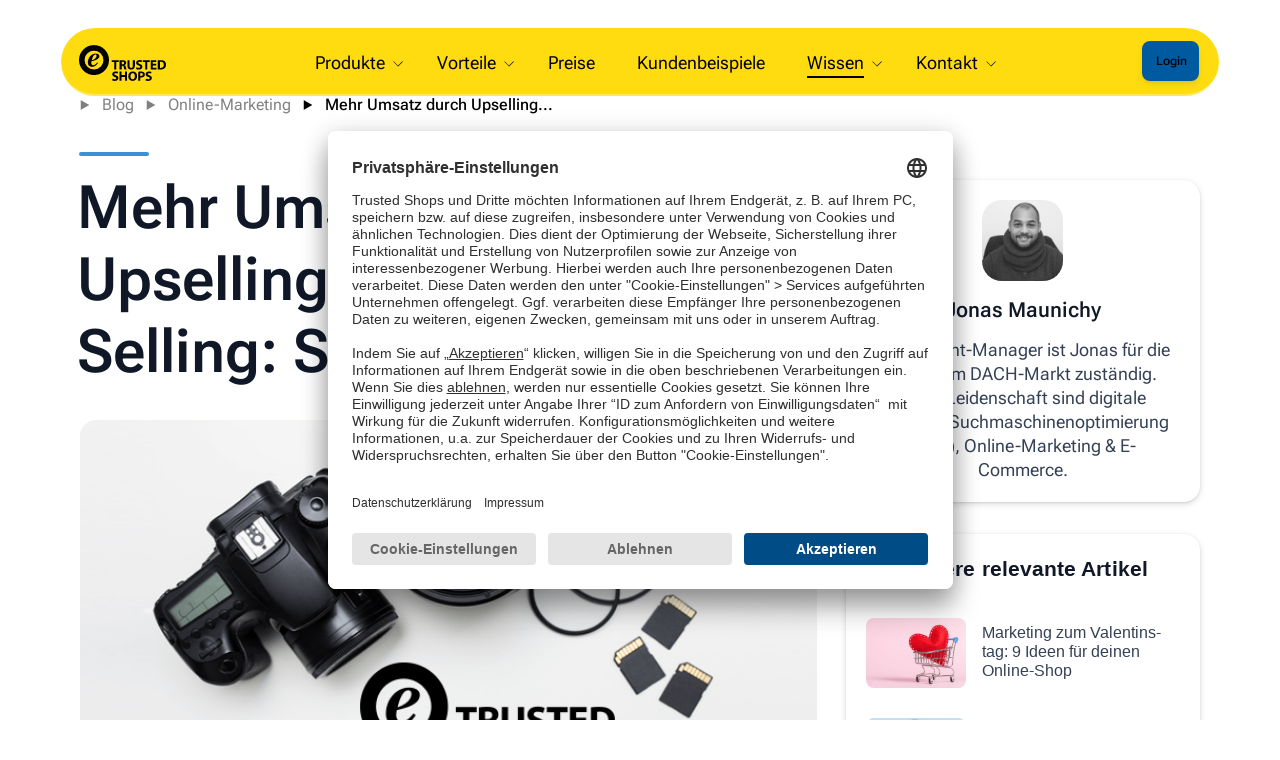

--- FILE ---
content_type: text/html; charset=UTF-8
request_url: https://business.trustedshops.de/blog/upselling-und-cross-selling-mehr-umsatz/?
body_size: 19400
content:
<!doctype html><!--[if lt IE 7]> <html class="no-js lt-ie9 lt-ie8 lt-ie7" lang="de-de" > <![endif]--><!--[if IE 7]>    <html class="no-js lt-ie9 lt-ie8" lang="de-de" >        <![endif]--><!--[if IE 8]>    <html class="no-js lt-ie9" lang="de-de" >               <![endif]--><!--[if gt IE 8]><!--><html class="no-js" lang="de-de"><!--<![endif]--><head>
    <meta charset="utf-8">
    <meta http-equiv="X-UA-Compatible" content="IE=edge,chrome=1">
    <meta name="author" content="Jonas Maunichy">
    <meta name="description" content="Upselling und Cross-Selling haben ein Ziel: mehr Umsatz zu generieren. Upselling eignet sich dazu, Kunden zum Kauf eines teureren Produkts zu bewegen, während Cross-Selling durch das Anbieten weiterer Produkte den durchschnittlichen Bestellwert erhöht.">
    <meta name="generator" content="HubSpot">
    <title>Mehr Umsatz durch Upselling und Cross-Selling: So geht's!</title>
    <link rel="shortcut icon" href="https://business.trustedshops.de/hubfs/favicon.ico">
    
<meta name="viewport" content="width=device-width, initial-scale=1">

    <script src="/hs/hsstatic/jquery-libs/static-1.4/jquery/jquery-1.11.2.js"></script>
<script>hsjQuery = window['jQuery'];</script>
    <meta property="og:description" content="Upselling und Cross-Selling haben ein Ziel: mehr Umsatz zu generieren. Upselling eignet sich dazu, Kunden zum Kauf eines teureren Produkts zu bewegen, während Cross-Selling durch das Anbieten weiterer Produkte den durchschnittlichen Bestellwert erhöht.">
    <meta property="og:title" content="Mehr Umsatz durch Upselling und Cross-Selling: So geht's!">
    <meta name="twitter:description" content="Upselling und Cross-Selling haben ein Ziel: mehr Umsatz zu generieren. Upselling eignet sich dazu, Kunden zum Kauf eines teureren Produkts zu bewegen, während Cross-Selling durch das Anbieten weiterer Produkte den durchschnittlichen Bestellwert erhöht.">
    <meta name="twitter:title" content="Mehr Umsatz durch Upselling und Cross-Selling: So geht's!">

    

    

    <style>
a.cta_button{-moz-box-sizing:content-box !important;-webkit-box-sizing:content-box !important;box-sizing:content-box !important;vertical-align:middle}.hs-breadcrumb-menu{list-style-type:none;margin:0px 0px 0px 0px;padding:0px 0px 0px 0px}.hs-breadcrumb-menu-item{float:left;padding:10px 0px 10px 10px}.hs-breadcrumb-menu-divider:before{content:'›';padding-left:10px}.hs-featured-image-link{border:0}.hs-featured-image{float:right;margin:0 0 20px 20px;max-width:50%}@media (max-width: 568px){.hs-featured-image{float:none;margin:0;width:100%;max-width:100%}}.hs-screen-reader-text{clip:rect(1px, 1px, 1px, 1px);height:1px;overflow:hidden;position:absolute !important;width:1px}
</style>

<link rel="stylesheet" href="https://business.trustedshops.de/hubfs/hub_generated/template_assets/1/65233243451/1763973567944/template_Helios_Navi.min.css">
<link rel="stylesheet" href="https://business.trustedshops.de/hubfs/hub_generated/module_assets/1/137452744058/1768384393126/module_Blog-Navi.min.css">
<link rel="stylesheet" href="https://business.trustedshops.de/hubfs/hub_generated/template_assets/1/65233243453/1763805662420/template_Helios_Slim_Navi.min.css">
<link rel="stylesheet" href="https://business.trustedshops.de/hubfs/hub_generated/module_assets/1/137452744055/1768388013275/module_Blog-Breadcrumb.min.css">
<link rel="stylesheet" href="https://business.trustedshops.de/hubfs/hub_generated/module_assets/1/137452744065/1741967597912/module_ToC_simple_generate.min.css">
<link rel="stylesheet" href="https://business.trustedshops.de/hubfs/hub_generated/module_assets/1/137452744054/1741967577147/module_Blog-Author.min.css">
<link rel="stylesheet" href="https://business.trustedshops.de/hubfs/hub_generated/module_assets/1/137452744061/1763981007671/module_Blog-Recent-Posts.min.css">
<link rel="stylesheet" href="https://business.trustedshops.de/hubfs/hub_generated/module_assets/1/137452744060/1741967588957/module_Blog-Promotional.min.css">
<link rel="stylesheet" href="https://business.trustedshops.de/hubfs/hub_generated/module_assets/1/137453292611/1741967602329/module_Blog-Voting.min.css">
<link rel="stylesheet" href="https://business.trustedshops.de/hubfs/hub_generated/template_assets/1/173325581363/1741922271407/template_Helios_Neo_Footer.css">

    


    

<!-- Hotjar Tracking Code for Trusted Shops Business -->
<script>
    (function(h,o,t,j,a,r){
        h.hj=h.hj||function(){(h.hj.q=h.hj.q||[]).push(arguments)};
        h._hjSettings={hjid:5181714,hjsv:6};
        a=o.getElementsByTagName('head')[0];
        r=o.createElement('script');r.async=1;
        r.src=t+h._hjSettings.hjid+j+h._hjSettings.hjsv;
        a.appendChild(r);
    })(window,document,'https://static.hotjar.com/c/hotjar-','.js?sv=');
</script>

<!-- Start of HubSpot Embed Code -->
<script type="text/javascript" id="hs-script-loader" async defer src="//js.hs-scripts.com/603347.js"></script>
<!-- End of HubSpot Embed Code -->

<script async src="https://www.googletagmanager.com/gtm.js?id=GTM-P4F26F7"></script>
<!-- Google Tag Manager -->
<script>(function(w,d,s,l,i){w[l]=w[l]||[];w[l].push({'gtm.start':
new Date().getTime(),event:'gtm.js'});var f=d.getElementsByTagName(s)[0],
j=d.createElement(s),dl=l!='dataLayer'?'&l='+l:'';j.async=true;j.src=
'https://www.googletagmanager.com/gtm.js?id='+i+dl;f.parentNode.insertBefore(j,f);
})(window,document,'script','dataLayer','GTM-P4F26F7');</script>
<!-- End Google Tag Manager -->

<!-- Facebook Domain Verification -->
<meta name="facebook-domain-verification" content="wlbzy656bpaaklryacard67dx47vd7">
<!-- End Facebook Domain Verification -->

<!--
Due to loading issues:
<link rel="stylesheet" href="https://pro.fontawesome.com/releases/v5.7.2/css/all.css"
		integrity="sha384-6jHF7Z3XI3fF4XZixAuSu0gGKrXwoX/w3uFPxC56OtjChio7wtTGJWRW53Nhx6Ev" crossorigin="anonymous" />
-->
<link rel="stylesheet" href="https://business.trustedshops.de/hubfs/1-TS_B2B/website/_common/fa-pro/css/all.min.css">
<link rel="stylesheet" href="https://cdnjs.cloudflare.com/ajax/libs/font-awesome/4.7.0/css/font-awesome.min.css" media="nope!" onload="this.media='all'">

<meta property="og:image" content="https://business.trustedshops.de/hubfs/1-TS_B2B/content/DE/20170302-cross_up_selling/featuredImg-cross_up_selling-1v0001-w700h350.png">
<meta property="og:image:width" content="700">
<meta property="og:image:height" content="350">
<meta property="og:image:alt" content="Was ist der Unterschied zwischen Cross-Selling und Upselling?">
<meta name="twitter:image" content="https://business.trustedshops.de/hubfs/1-TS_B2B/content/DE/20170302-cross_up_selling/featuredImg-cross_up_selling-1v0001-w700h350.png">
<meta name="twitter:image:alt" content="Was ist der Unterschied zwischen Cross-Selling und Upselling?">

<meta property="og:url" content="https://business.trustedshops.de/blog/upselling-und-cross-selling-mehr-umsatz/">
<meta name="twitter:card" content="summary_large_image">

<link rel="canonical" href="https://business.trustedshops.de/blog/upselling-und-cross-selling-mehr-umsatz/">

<meta property="og:type" content="article">
<link rel="alternate" type="application/rss+xml" href="https://business.trustedshops.de/blog/rss.xml">
<meta name="twitter:domain" content="business.trustedshops.de">

<meta http-equiv="content-language" content="de-de">
<link rel="stylesheet" href="//7052064.fs1.hubspotusercontent-na1.net/hubfs/7052064/hub_generated/template_assets/DEFAULT_ASSET/1769181928521/template_layout.min.css">
<link rel="stylesheet" href="https://business.trustedshops.de/hubfs/hub_generated/template_assets/1/2984382346/1741921944001/template_Hs_Default_Custom_Style.min.css">

<link rel="stylesheet" href="https://business.trustedshops.de/hubfs/hub_generated/template_assets/1/176211651162/1768216747964/template_Helios_Neo_base.min.css">
<link rel="stylesheet" href="https://business.trustedshops.de/hubfs/hub_generated/template_assets/1/137453326709/1763805790927/template_Blog-DnD.min.css">


    <!-- Begin partial -->









  
  
    
  












<script>
  var blog_settings = JSON.parse(`{"blogId":{"consumer":200153326511,"legal":140485850903,"marketing":3570486823,"productUpdates":190719328164,"shop":{"blogPromoCta":169248520534,"footerId":168289454477,"id":168257143668,"naviId":168289977088}},"footerId":78208119107,"navId":78208118945}`)
  var blog_lSettings = JSON.parse(`{"author":"Autor","dateFormat":"dd.MM.yy","in":"in","minRead":"min. Lesezeit","moreLegalArticle":"Mehr Legal-Artikel","moreMarketingArticle":"Mehr Marketing-Artikel","read_more":"Jetzt lesen"}`)
  var blog_gSettings = JSON.parse(`{"promoHubDb":7198070,"votingHubDb":7193879}`)
</script>




  


<!-- End partial -->
<style>
 :root {
    --blue: #005a9e;
    --yellow: #ffdc0f;
    --grey-text: #808080;
    --border-radius: 5px;
    --border-radius-big: 16px;
  }
  .blogWidth {
    padding:1rem 2rem 0rem;
    max-width: 1184px;
    margin: 0 auto;
  }
  @media(max-width: 768px){
    .blogWidth{
      padding:1rem 1rem 0rem;
    }
  }
</style>

    <script type="application/ld+json">
{
  "@context": "https://schema.org",
  "@type": "BlogPosting",
  "mainEntityOfPage": {
    "@type": "WebPage",
    "@id": "https://business.trustedshops.de/blog/upselling-und-cross-selling-mehr-umsatz/"
  },
  "headline": "Mehr Umsatz durch Upselling und Cross-Selling: So geht's!",
  "description": "Upselling und Cross-Selling haben ein Ziel: mehr Umsatz zu generieren. Auch wenn beide Vertriebsstrategien ähnlich sind, gibt es einen großen Unterschied. Upselling eignet sich dazu, Kunden zum Kauf eines teureren Produkts zu bewegen, während Cross-Selling durch das Anbieten weiterer Produkte den durchschnittlichen Bestellwert erhöht.",
  "image": "https://business.trustedshops.de/hubfs/1-TS_B2B/content/DE/20170302-cross_up_selling/20181030-Cross-selling_Upselling/unterschied-up-selling-und-cross-selling-w720h405.webp",  
  "author": {
    "@type": "Person",
    "name": "Jonas Maunichy",
    "url": "https://business.trustedshops.de/blog/author/jonas-maunichy"
  },  
  "publisher": {
    "@type": "Organization",
    "name": "Trusted Shops AG",
    "logo": {
      "@type": "ImageObject",
      "url": "https://business.trustedshops.de/hubfs/Imported_Blog_Media/Trusted-Shops_logo.png"
    }
  },
  "datePublished": "2022-03-02",
  "dateModified": "2023-03-23"
}
</script>

<script type="application/ld+json">
{
  "@context": "https://schema.org",
  "@type": "FAQPage",
  "mainEntity": [{
    "@type": "Question",
    "name": "Was ist Upselling und wie funktioniert es?",
    "acceptedAnswer": {
      "@type": "Answer",
      "text": "Upselling ist eine häufig genutzte Vertriebsmethode, bei der Kundinnen und Kunden statt des eigentlich gewünschten Produkts höherwertige und höherpreisige Artikel oder Dienstleistungen verkauft werden sollen. <a href='https://business.trustedshops.de/blog/upselling-und-cross-selling-mehr-umsatz/#was-ist-upselling-und-wie-funktioniert-es'>Mehr erfahren!</a>"
    }
  },{
    "@type": "Question",
    "name": "Was ist Cross-Selling?",
    "acceptedAnswer": {
      "@type": "Answer",
      "text": "Cross-Selling (Querverkauf) ist eine Verkaufstechnik, bei der Sie Ihrer Kundschaft weitere Artikel vorschlagen, die zu dem bereits ausgewählten Produkt passen. <a href='https://business.trustedshops.de/blog/upselling-und-cross-selling-mehr-umsatz/#was-ist-cross-selling'> Mehr erfahren!</a>"
    }
  },{
    "@type": "Question",
    "name": "Was ist der Unterschied zwischen Up-Selling und Cross-Selling?",
    "acceptedAnswer": {
      "@type": "Answer",
      "text": "<b>Upselling</b> eignet sich dazu, Kundinnen und Kunden zum Kauf eines teureren Produkts zu bewegen. <b>Cross-Selling-Maßnahmen</b> führen nicht immer zu höheren Margen, können durch das Anbieten weitere Produkte jedoch den durchschnittlichen Bestellwert erhöhen. <a href='https://business.trustedshops.de/blog/upselling-und-cross-selling-mehr-umsatz/#unterschied-cross-selling-und-up-selling'>Mehr erfahren!</a>"
    }
  }]
}
</script>

</head>
<body class="trustedshops-blog   hs-content-id-4642302194 hs-blog-post hs-blog-id-3570486823" style="">
    <div class="header-container-wrapper">
    <div class="header-container container-fluid">

<div class="row-fluid-wrapper row-depth-1 row-number-1 ">
<div class="row-fluid ">
<div class="span12 widget-span widget-type-custom_widget " style="" data-widget-type="custom_widget" data-x="0" data-w="12">
<div id="hs_cos_wrapper_module_1695029568435194" class="hs_cos_wrapper hs_cos_wrapper_widget hs_cos_wrapper_type_module" style="" data-hs-cos-general-type="widget" data-hs-cos-type="module">






    
    
  
      
    
  
      
    
  
      
    
  
      
    
  
      
    
  
      
    
  
      
        
        
        
        
        
        
      
    
  
  <nav aria-label="Main menu" class="navigation-primary animated ">
    <a href="https://business.trustedshops.de" class="brand"></a>
    
       
  
  
  <ul id="submenu-level-Zero" class="submenu level-1" aria-hidden="false">
  
  
    
      
  <li class="has-submenu menu-item hs-skip-lang-url-rewrite" aria-hidden="true" aria-haspopup="menu">
    <a aria-expanded="false" aria-controls="submenu-level-Produkte" href="https://business.trustedshops.de" class="menu-link">
      <i class=""></i>
      <span class="label">Produkte</span>
      
        <svg id="Capa_1" enable-background="new 0 0 551.13 551.13" height="10" viewbox="0 0 551.13 551.13" width="10" xmlns="http://www.w3.org/2000/svg"><path d="m275.565 361.679-223.897-223.896h-51.668l275.565 275.565 275.565-275.565h-51.668z" /></svg>
      
    </a>
  
    
    <input type="checkbox" id="Produkte" class="submenu-toggle">      
    
  
  
  <ul id="submenu-level-Produkte" class="submenu level-2" aria-hidden="true">
  
  
  
  
  
  <li class="has-submenu menu-item hs-skip-lang-url-rewrite">
    <a aria-expanded="false" aria-controls="submenu-level-Übersicht" href="https://business.trustedshops.de" class="menu-link">
      
        
          <i class="nav-icon" style="background-image: url(https://business.trustedshops.de/hubfs/1-TS_B2B/icons/icon-mix/fal/sitemap.svg)"></i>
        
      
      <span class="label">Übersicht</span>
    </a>
  
    
    <input type="checkbox" id="Übersicht" class="submenu-toggle">      
    
  
  
  
  
  
    
  </li>
  
  
  
  
  
  
  
  
  
  
  <li class="has-submenu menu-item hs-skip-lang-url-rewrite">
    <a aria-expanded="false" aria-controls="submenu-level-Gütesiegel" href="https://business.trustedshops.de/produkte/guetesiegel" class="menu-link">
      
        
          <i class="nav-icon" style="background-image: url(https://business.trustedshops.de/hubfs/1-TS_B2B/website/_mockup/20170919-dev/_admin/img/navigationTop/ts-trustmark-bw.svg)"></i>
        
      
      <span class="label">Gütesiegel</span>
    </a>
  
    
    <input type="checkbox" id="Gütesiegel" class="submenu-toggle">      
    
  
  
  
  
  
    
  </li>
  
  
  
  
  
  
  
  
  
  
  <li class="has-submenu menu-item hs-skip-lang-url-rewrite">
    <a aria-expanded="false" aria-controls="submenu-level-Kundenbewertungen" href="https://business.trustedshops.de/produkte/bewertungen" class="menu-link">
      
        
          <i class="nav-icon" style="background-image: url(https://business.trustedshops.de/hubfs/1-TS_B2B/website/_framework/icons/ts-reviews-shop-rgb-black.svg)"></i>
        
      
      <span class="label">Kundenbewertungen</span>
    </a>
  
    
    <input type="checkbox" id="Kundenbewertungen" class="submenu-toggle">      
    
  
  
  
  
  
    
  </li>
  
  
  
  
  
  
  
  
  
  
  <li class="has-submenu menu-item hs-skip-lang-url-rewrite">
    <a aria-expanded="false" aria-controls="submenu-level-Reputation Manager" href="https://business.trustedshops.de/produkte/reputation-manager" class="menu-link">
      
        
          <i class="nav-icon" style="background-image: url(https://business.trustedshops.de/hubfs/1-TS_B2B/icons/icon-mix/fas/stars.svg)"></i>
        
      
      <span class="label">Reputation Manager</span>
    </a>
  
    
    <input type="checkbox" id="Reputation Manager" class="submenu-toggle">      
    
  
  
  
  
  
    
  </li>
  
  
  
  
  
  
  
  
  
  
  <li class="has-submenu menu-item hs-skip-lang-url-rewrite">
    <a aria-expanded="false" aria-controls="submenu-level-Google Integration" href="https://business.trustedshops.de/produkte/google-integration" class="menu-link">
      
        
          <i class="nav-icon" style="background-image: url(https://business.trustedshops.de/hubfs/1-TS_B2B/icons/icon-mix/fab/google.svg)"></i>
        
      
      <span class="label">Google Integration</span>
    </a>
  
    
    <input type="checkbox" id="Google Integration" class="submenu-toggle">      
    
  
  
  
  
  
    
  </li>
  
  
  
  
  
  
  
  
  
  
  <li class="has-submenu menu-item hs-skip-lang-url-rewrite">
    <a aria-expanded="false" aria-controls="submenu-level-Produktbewertungen" href="https://business.trustedshops.de/produkte/produktbewertungen" class="menu-link">
      
        
          <i class="nav-icon" style="background-image: url(https://business.trustedshops.de/hubfs/1-TS_B2B/website/_framework/icons/ts-reviews-product-rgb-black.svg)"></i>
        
      
      <span class="label">Produktbewertungen</span>
    </a>
  
    
    <input type="checkbox" id="Produktbewertungen" class="submenu-toggle">      
    
  
  
  
  
  
    
  </li>
  
  
  
  
  
  
  
  
  
  
  <li class="has-submenu menu-item hs-skip-lang-url-rewrite">
    <a aria-expanded="false" aria-controls="submenu-level-Smart Review Assistant" href="https://business.trustedshops.de/produkte/smart-review-assistant" class="menu-link">
      
        
          <i class="nav-icon" style="background-image: url(https://business.trustedshops.de/hubfs/1-TS_B2B/_helios/helios-icons-originals/icon-feature-navigation-automation.svg)"></i>
        
      
      <span class="label">Smart Review Assistant</span>
    </a>
  
    
    <input type="checkbox" id="Smart Review Assistant" class="submenu-toggle">      
    
  
  
  
  
  
    
  </li>
  
  
  
  
  
  
  
  
  
  
  <li class="has-submenu menu-item hs-skip-lang-url-rewrite">
    <a aria-expanded="false" aria-controls="submenu-level-Sentiment Analyse" href="https://business.trustedshops.de/produkte/sentiment-analyse" class="menu-link">
      
        
          <i class="nav-icon" style="background-image: url(https://business.trustedshops.de/hubfs/1-TS_B2B/_helios/helios-icons-originals/icon-feature-navigation-analytics.svg)"></i>
        
      
      <span class="label">Sentiment Analyse</span>
    </a>
  
    
    <input type="checkbox" id="Sentiment Analyse" class="submenu-toggle">      
    
  
  
  
  
  
    
  </li>
  
  
  
  
  
  
  
  
  
  
  <li class="has-submenu menu-item hs-skip-lang-url-rewrite">
    <a aria-expanded="false" aria-controls="submenu-level-Legal Services" href="https://business.trustedshops.de/produkte/legalservices" class="menu-link">
      
        
          <i class="nav-icon" style="background-image: url(https://business.trustedshops.de/hubfs/1-TS_B2B/website/_mockup/20170919-dev/_admin/img/navigationTop/ts-adhortatory-letter-protection-rgb-black.svg)"></i>
        
      
      <span class="label">Legal Services</span>
    </a>
  
    
    <input type="checkbox" id="Legal Services" class="submenu-toggle">      
    
  
  
  
  
  
    
  </li>
  
  
  
  
  
  
  </ul>
  
  
  
  
    
  </li>
     
    
    
  
  
  
    
      
  <li class="has-submenu menu-item hs-skip-lang-url-rewrite" aria-hidden="true" aria-haspopup="menu">
    <a aria-expanded="false" aria-controls="submenu-level-Vorteile" href="https://business.trustedshops.de/vorteile" class="menu-link">
      <i class=""></i>
      <span class="label">Vorteile</span>
      
        <svg id="Capa_1" enable-background="new 0 0 551.13 551.13" height="10" viewbox="0 0 551.13 551.13" width="10" xmlns="http://www.w3.org/2000/svg"><path d="m275.565 361.679-223.897-223.896h-51.668l275.565 275.565 275.565-275.565h-51.668z" /></svg>
      
    </a>
  
    
    <input type="checkbox" id="Vorteile" class="submenu-toggle">      
    
  
  
  <ul id="submenu-level-Vorteile" class="submenu level-2" aria-hidden="true">
  
  
  
  
  
  <li class="has-submenu menu-item hs-skip-lang-url-rewrite">
    <a aria-expanded="false" aria-controls="submenu-level-<strong>Vorteile:</strong> Traffic, Conversion, Kundenbindung" href="https://business.trustedshops.de/vorteile" class="menu-link">
      
        
          <i class="nav-icon" style="background-image: url(https://business.trustedshops.de/hubfs/1-TS_B2B/icons/icon-mix/fal/sitemap.svg)"></i>
        
      
      <span class="label"><strong>Vorteile:</strong> Traffic, Conversion, Kundenbindung</span>
    </a>
  
    
    <input type="checkbox" id="<strong>Vorteile:</strong> Traffic, Conversion, Kundenbindung" class="submenu-toggle">      
    
  
  
  
  
  
    
  </li>
  
  
  
  
  
  
  
  
  
  
  <li class="has-submenu menu-item hs-skip-lang-url-rewrite">
    <a aria-expanded="false" aria-controls="submenu-level-Das sehen Ihre <strong>Kunden</strong>" href="https://business.trustedshops.de/vorteile/user-journey" class="menu-link">
      
        
          <i class="nav-icon" style="background-image: url(https://business.trustedshops.de/hubfs/1-TS_B2B/icons/icon-mix/fal/motorcycle.svg)"></i>
        
      
      <span class="label">Das sehen Ihre <strong>Kunden</strong></span>
    </a>
  
    
    <input type="checkbox" id="Das sehen Ihre <strong>Kunden</strong>" class="submenu-toggle">      
    
  
  
  
  
  
    
  </li>
  
  
  
  
  
  
  
  
  
  
  <li class="has-submenu menu-item hs-skip-lang-url-rewrite">
    <a aria-expanded="false" aria-controls="submenu-level-Der <strong>Mehrwert</strong> von Trusted Shops" href="https://business.trustedshops.de/vorteile/mehrwert-bestellungen" class="menu-link">
      
        
          <i class="nav-icon" style="background-image: url(https://business.trustedshops.de/hubfs/1-TS_B2B/icons/icon-mix/fal/roiCalculator.svg)"></i>
        
      
      <span class="label">Der <strong>Mehrwert</strong> von Trusted Shops</span>
    </a>
  
    
    <input type="checkbox" id="Der <strong>Mehrwert</strong> von Trusted Shops" class="submenu-toggle">      
    
  
  
  
  
  
    
  </li>
  
  
  
  
  
  
  
  
  
  
  <li class="has-submenu menu-item hs-skip-lang-url-rewrite">
    <a aria-expanded="false" aria-controls="submenu-level-<strong>AI-Trust Audit</strong>: Werde sichtbar für KI  " href="https://business.trustedshops.de/vorteile/ai-trust-audit" class="menu-link">
      
        
          <i class="nav-icon" style="background-image: url(https://business.trustedshops.de/hubfs/1-TS_B2B/icons/icon-mix/feature-navigation-reply-templates.svg)"></i>
        
      
      <span class="label"><strong>AI-Trust Audit</strong>: Werde sichtbar für KI  </span>
    </a>
  
    
    <input type="checkbox" id="<strong>AI-Trust Audit</strong>: Werde sichtbar für KI  " class="submenu-toggle">      
    
  
  
  
  
  
    
  </li>
  
  
  
  
  
  
  </ul>
  
  
  
  
    
  </li>
     
    
    
  
  
  
    
      
  <li class="no-submenu menu-item hs-skip-lang-url-rewrite" aria-hidden="true" aria-haspopup="false">
    <a aria-expanded="false" aria-controls="submenu-level-Preise" href="https://business.trustedshops.de/preise" class="menu-link">
      <i class=""></i>
      <span class="label">Preise</span>
      
    </a>
  
    
  </li>
     
    
    
  
  
  
    
      
  <li class="no-submenu menu-item hs-skip-lang-url-rewrite" aria-hidden="true" aria-haspopup="false">
    <a aria-expanded="false" aria-controls="submenu-level-Kundenbeispiele" href="https://business.trustedshops.de/kundenbeispiele" class="menu-link">
      <i class=""></i>
      <span class="label">Kundenbeispiele</span>
      
    </a>
  
    
  </li>
     
    
    
  
  
  
    
      
  <li class="has-submenu menu-item hs-skip-lang-url-rewrite" aria-hidden="true" aria-haspopup="menu">
    <a aria-expanded="false" aria-controls="submenu-level-Wissen" href="https://business.trustedshops.de/wissen" class="menu-link active-branch">
      <i class=""></i>
      <span class="label">Wissen</span>
      
        <svg id="Capa_1" enable-background="new 0 0 551.13 551.13" height="10" viewbox="0 0 551.13 551.13" width="10" xmlns="http://www.w3.org/2000/svg"><path d="m275.565 361.679-223.897-223.896h-51.668l275.565 275.565 275.565-275.565h-51.668z" /></svg>
      
    </a>
  
    
    <input type="checkbox" id="Wissen" class="submenu-toggle">      
    
  
  
  <ul id="submenu-level-Wissen" class="submenu level-2" aria-hidden="true">
  
  
  
  
  
  <li class="has-submenu menu-item hs-skip-lang-url-rewrite">
    <a aria-expanded="false" aria-controls="submenu-level-Übersicht" href="https://business.trustedshops.de/wissen" class="menu-link">
      
        
          <i class="nav-icon" style="background-image: url(https://business.trustedshops.de/hubfs/1-TS_B2B/icons/icon-mix/fal/sitemap.svg)"></i>
        
      
      <span class="label">Übersicht</span>
    </a>
  
    
    <input type="checkbox" id="Übersicht" class="submenu-toggle">      
    
  
  
  
  
  
    
  </li>
  
  
  
  
  
  
  
  
  
  
  <li class="has-submenu menu-item hs-skip-lang-url-rewrite">
    <a aria-expanded="false" aria-controls="submenu-level-Blog" href="https://business.trustedshops.de/blog" class="menu-link active-item" aria-current="page">
      
        
          <i class="nav-icon" style="background-image: url(https://business.trustedshops.de/hubfs/1-TS_B2B/icons/icon-mix/fal/newspaper.svg)"></i>
        
      
      <span class="label">Blog</span>
    </a>
  
    
    <input type="checkbox" id="Blog" class="submenu-toggle">      
    
  
  
  
  
  
    
  </li>
  
  
  
  
  
  
  
  
  
  
  <li class="has-submenu menu-item hs-skip-lang-url-rewrite">
    <a aria-expanded="false" aria-controls="submenu-level-Podcast" href="https://business.trustedshops.de/podcast" class="menu-link">
      
        
          <i class="nav-icon" style="background-image: url(https://business.trustedshops.de/hubfs/1-TS_B2B/icons/icon-mix/fal/action-add-audio.svg)"></i>
        
      
      <span class="label">Podcast</span>
    </a>
  
    
    <input type="checkbox" id="Podcast" class="submenu-toggle">      
    
  
  
  
  
  
    
  </li>
  
  
  
  
  
  
  
  
  
  
  <li class="has-submenu menu-item hs-skip-lang-url-rewrite">
    <a aria-expanded="false" aria-controls="submenu-level-Whitepaper" href="https://business.trustedshops.de/wissen/whitepaper" class="menu-link">
      
        
          <i class="nav-icon" style="background-image: url(https://business.trustedshops.de/hubfs/1-TS_B2B/icons/icon-mix/fal/filePdf.svg)"></i>
        
      
      <span class="label">Whitepaper</span>
    </a>
  
    
    <input type="checkbox" id="Whitepaper" class="submenu-toggle">      
    
  
  
  
  
  
    
  </li>
  
  
  
  
  
  
  
  
  
  
  <li class="has-submenu menu-item hs-skip-lang-url-rewrite">
    <a aria-expanded="false" aria-controls="submenu-level-Webinare &amp; Events" href="https://business.trustedshops.de/webinare-events" class="menu-link">
      
        
          <i class="nav-icon" style="background-image: url(https://business.trustedshops.de/hubfs/1-TS_B2B/icons/icon-mix/fal/usersClass.svg)"></i>
        
      
      <span class="label">Webinare &amp; Events</span>
    </a>
  
    
    <input type="checkbox" id="Webinare &amp; Events" class="submenu-toggle">      
    
  
  
  
  
  
    
  </li>
  
  
  
  
  
  
  
  
  
  
  <li class="has-submenu menu-item hs-skip-lang-url-rewrite">
    <a aria-expanded="false" aria-controls="submenu-level-Newsletter" href="https://business.trustedshops.de/newsletter/experten-newsletter-anmeldung" class="menu-link">
      
        
          <i class="nav-icon" style="background-image: url(https://business.trustedshops.de/hubfs/1-TS_B2B/icons/icon-mix/fal/envelopeOpenText.svg)"></i>
        
      
      <span class="label">Newsletter</span>
    </a>
  
    
    <input type="checkbox" id="Newsletter" class="submenu-toggle">      
    
  
  
  
  
  
    
  </li>
  
  
  
  
  
  
  
  
  
  
  <li class="has-submenu menu-item hs-skip-lang-url-rewrite">
    <a aria-expanded="false" aria-controls="submenu-level-Integration" href="https://business.trustedshops.de/wissen/integration" class="menu-link">
      
        
          <i class="nav-icon" style="background-image: url(https://business.trustedshops.de/hubfs/1-TS_B2B/icons/icon-mix/fal/toggleOn.svg)"></i>
        
      
      <span class="label">Integration</span>
    </a>
  
    
    <input type="checkbox" id="Integration" class="submenu-toggle">      
    
  
  
  
  
  
    
  </li>
  
  
  
  
  
  
  
  
  
  
  <li class="has-submenu menu-item hs-skip-lang-url-rewrite">
    <a aria-expanded="false" aria-controls="submenu-level-Produkt Updates" href="https://business.trustedshops.de/produkt-updates" class="menu-link">
      
        
          <i class="nav-icon" style="background-image: url(https://business.trustedshops.de/hubfs/1-TS_B2B/icons/icon-mix/fal/newspaper.svg)"></i>
        
      
      <span class="label">Produkt Updates</span>
    </a>
  
    
    <input type="checkbox" id="Produkt Updates" class="submenu-toggle">      
    
  
  
  
  
  
    
  </li>
  
  
  
  
  
  
  
  
  
  
  <li class="has-submenu menu-item hs-skip-lang-url-rewrite">
    <a aria-expanded="false" aria-controls="submenu-level-Hilfe-Center" href="https://help.etrusted.com/hc/de" class="menu-link">
      
        
          <i class="nav-icon" style="background-image: url(https://business.trustedshops.de/hubfs/1-TS_B2B/icons/icon-mix/fal/feature-navigation-support-outline.svg)"></i>
        
      
      <span class="label">Hilfe-Center</span>
    </a>
  
    
    <input type="checkbox" id="Hilfe-Center" class="submenu-toggle">      
    
  
  
  
  
  
    
  </li>
  
  
  
  
  
  
  </ul>
  
  
  
  
    
  </li>
     
    
    
  
  
  
    
      
  <li class="has-submenu menu-item hs-skip-lang-url-rewrite" aria-hidden="true" aria-haspopup="menu">
    <a aria-expanded="false" aria-controls="submenu-level-Kontakt" href="javascript:;" class="menu-link">
      <i class=""></i>
      <span class="label">Kontakt</span>
      
        <svg id="Capa_1" enable-background="new 0 0 551.13 551.13" height="10" viewbox="0 0 551.13 551.13" width="10" xmlns="http://www.w3.org/2000/svg"><path d="m275.565 361.679-223.897-223.896h-51.668l275.565 275.565 275.565-275.565h-51.668z" /></svg>
      
    </a>
  
    
    <input type="checkbox" id="Kontakt" class="submenu-toggle">      
    
  
  
  <ul id="submenu-level-Kontakt" class="submenu level-2" aria-hidden="true">
  
  
  
  
  
  <li class="has-submenu menu-item hs-skip-lang-url-rewrite">
    <a aria-expanded="false" aria-controls="submenu-level-Hilfe-Center" href="https://help.etrusted.com/hc/de" class="menu-link">
      
        
          <i class="nav-icon" style="background-image: url(https://business.trustedshops.de/hubfs/1-TS_B2B/icons/icon-mix/fal/feature-navigation-support-outline.svg)"></i>
        
      
      <span class="label">Hilfe-Center</span>
    </a>
  
    
    <input type="checkbox" id="Hilfe-Center" class="submenu-toggle">      
    
  
  
  
  
  
    
  </li>
  
  
  
  
  
  
  
  
  
  
  <li class="has-submenu menu-item hs-skip-lang-url-rewrite">
    <a aria-expanded="false" aria-controls="submenu-level-Kontakt" href="https://business.trustedshops.de/kontakt" class="menu-link">
      
        
          <i class="nav-icon" style="background-image: url(https://business.trustedshops.de/hubfs/1-TS_B2B/icons/icon-mix/fal/feature-navigation-contact.svg)"></i>
        
      
      <span class="label">Kontakt</span>
    </a>
  
    
    <input type="checkbox" id="Kontakt" class="submenu-toggle">      
    
  
  
  
  
  
    
  </li>
  
  
  
  
  
  
  </ul>
  
  
  
  
    
  </li>
     
    
    
      <li class="loginMobile login">
        <a class="button-neo button-primary button-sm color-important" href="https://app.etrusted.com?lang=de">
          
          <p class="
                        navicta-user
                        
                      ">
             Login 
          </p>
        </a>
      </li>
    
  
  
  
    
    
  
  
  </ul>
  
  
  
    <div class="user">
      <ul>
        <li class="login">
          <a class="button-neo button-primary button-sm color-important" href="https://app.etrusted.com?lang=de">
            
            <p class="
                        navicta-user
                        
                      ">
               Login 
            </p>
          </a>
        </li>
        <li class="country">
          <a id="CountriesButton" href="#">
            <i style="background-image: url('https://business.trustedshops.de/hubfs/1-TS_B2B/icons/icon-mix/far/globeEurope.svg'); background-repeat: no-repeat; height: 20px; width: 20px;"></i>
          </a>
        </li>
      </ul>  
    </div>
    <div class="hamburger">
      <a href="#">
        <svg id="times" aria-hidden="true" focusable="false" data-prefix="fal" data-icon="times" class="svg-times svg-inline--fa fa-times fa-w-10 hide-element " role="img" xmlns="http://www.w3.org/2000/svg" viewbox="0 0 320 512"><path fill="currentColor" d="M193.94 256L296.5 153.44l21.15-21.15c3.12-3.12 3.12-8.19 0-11.31l-22.63-22.63c-3.12-3.12-8.19-3.12-11.31 0L160 222.06 36.29 98.34c-3.12-3.12-8.19-3.12-11.31 0L2.34 120.97c-3.12 3.12-3.12 8.19 0 11.31L126.06 256 2.34 379.71c-3.12 3.12-3.12 8.19 0 11.31l22.63 22.63c3.12 3.12 8.19 3.12 11.31 0L160 289.94 262.56 392.5l21.15 21.15c3.12 3.12 8.19 3.12 11.31 0l22.63-22.63c3.12-3.12 3.12-8.19 0-11.31L193.94 256z"></path></svg>
        <svg id="bars" aria-hidden="true" focusable="false" data-prefix="fal" data-icon="bars" class="svg-bars svg-inline--fa fa-bars fa-w-14 " role="img" xmlns="http://www.w3.org/2000/svg" viewbox="0 0 448 512"><path fill="currentColor" d="M442 114H6a6 6 0 0 1-6-6V84a6 6 0 0 1 6-6h436a6 6 0 0 1 6 6v24a6 6 0 0 1-6 6zm0 160H6a6 6 0 0 1-6-6v-24a6 6 0 0 1 6-6h436a6 6 0 0 1 6 6v24a6 6 0 0 1-6 6zm0 160H6a6 6 0 0 1-6-6v-24a6 6 0 0 1 6-6h436a6 6 0 0 1 6 6v24a6 6 0 0 1-6 6z"></path></svg>
        <!-- <i class="hamburgerIcon"></i> -->
      </a>
    </div>
    
    
    
    
  
  </nav>
  

  <style>
  
    @media (min-width: 1150px ){
    
  
  </style>

  
  
  


<div class="d-none blogname">
  marketing
</div>
<div id="modalContent"></div>
<div id="modalBackground"></div>
<style>
  #identifier {
    content: "Blog-Navi/module.html 2025-11-24 10-01"
  }
  /* on blogs we need to set z-index to 10, not 12 like on website */
  #modalBackground {z-index: 10 !important;}
  /* Reset this value because it clashes with modalBackground */
  .hide-scroll {
    background-color: var(--main-bg-color);
  }
  
  .nav-shopbetreiber {
    .nav-logo-seperated {
      align-items: center;
      justify-content: space-between;
      display: flex;
      height: 5rem;
      max-width: 1158px;
      margin: 0 auto;
      .nav-logo {
        width: 250px;
        height: auto;
        margin: 1rem auto .5rem;
      }
      @media (width < 1170px) {
        .nav-branding {
          padding-right: 0.5rem;
        }
      }
      .nav-branding,
      .nav-link {
        font-size: 14px;
        font-weight: 300;
        color: #204C86;
        line-height: 1;
      }
      .nav-link {
        cursor: pointer;
      }
      .nav-branding {
        text-align: left;
      }
    }
    nav.navigation-primary {
      border: none !important;
    }
   
    
    @media (width < 1150px) {
      display: flex;
      justify-content: space-between;
      margin-top: 1rem;
      .nav-logo-seperated {
        display: block;
        margin: 0 0 0 0.5rem;
  
        .nav-branding,
        .nav-logo-link,
        .nav-link {
        }
        .nav-logo-link {
          display: block;
        }
        .nav-logo {
          margin: -1rem 0 0;
          width: 500px;
        }
        .nav-branding {
          display: block;
          font-size: 0.75rem;
          padding: 0 0 0 17rem;
          margin-top: -2.5rem;
          a {
            font-size: inherit;
          }
        }
      }
      @media (width < 577px) {
        .nav-logo-seperated {
          .nav-logo {
            width: 250px;
          }
          .nav-branding {
            padding: 0 0 0 5rem;
            margin-top: -15px;
          }
        }
      }
      /*
      .navigation-primary:not(.navExpanded) {
        position: initial;
        width: 50px;
        height: 50px;
        margin: 0 1rem 0 0;
        .hamburger {
          position: inherit;
          padding: initial;
          right: initial;
        }
      }
      .navigation-primary.navExpanded {
        justify-content: right;
        .hamburger #times,
        .hamburger:hover #times {
          color: #fff;
        }
        .submenu.level-1.expandNav:before {
          background: #fff;
        }
        .submenu.level-1 {
          background: #204C86;
        }
      } */
    }
  }
  
  .nav-shopbetreiber .navigation-primary {
    top: 80px;
    @media (width < 577px) {
      top: 70px;
    }
    justify-content: center;
    border-radius: 12px;
  }
  .nav-shopbetreiber .row-fluid [class*=span] {
    min-height: 80px;
  }
  .nav-shopbetreiber .navigation-primary a.brand {
    display: none;
  }
  @media (width < 1150px) {
    .shopbetreiber-blog .breadCrumbWrapper {
      padding-top: 1rem !important;
    }
  }
  
  /* navExpand does not work correctly on navigation-primary (class is not removed)
   * for now we help ourself with the hide-scroll class, until fixed
   */
  @media (width < 1150px) {
    /* nav is closed */
    body.shopbetreiber-blog:not(.hide-scroll) .navigation-primary {
      position: initial;
      width: 50px;
      height: 50px;
      margin: 1rem 2rem 0 0;
      .hamburger {
        position: inherit;
        padding: initial;
        right: initial;
      }
    }
  }
  @media (width < 768px) {
    body.shopbetreiber-blog:not(.hide-scroll) .navigation-primary {
      margin: 0 1rem 0 0;
    }
  }

    /* nav is expanded */
    body.shopbetreiber-blog.hide-scroll  .navigation-primary {
      top: 1rem;
      justify-content: right;
      .hamburger #times,
      .hamburger:hover #times {
        color: #fff;
      }
      .submenu.level-1.expandNav:before {
        display: none;
      }
      .submenu.level-1.expandNav>li:first-child {
        padding: 0;
      }
      .submenu.level-1 {
        background: #204C86;
        padding-top: 0;
      }
    }
  }
  
  // Reset this value because it clashes with modalBackground
  .hide-scroll {
    background-color: var(--main-bg-color);
  }
  
    /* ========== START MEDIA QUERIES =========*/
    
      @media (max-width: 1150px ){
        nav.navigation-primary > .hamburger{
          display: block;
          /*margin-top:18px;*/
        }

        nav.navigation-primary.navExpanded li.showChildItems .submenu.level-2{
          /*box-shadow: 0 10px 20px 0 rgb(0 0 0 / 25%), 0 2px 6px 0 rgb(0 0 0 / 30%);*/
          box-shadow: rgba(0, 0, 0, 0.4) 0px 0px 3px 0px;
        }
        
        nav.navigation-primary .submenu.level-2 > li:last-child{
          margin-bottom:6px;
        }
        nav.navigation-primary{
          border-radius:32px;
        }
        nav div.user{
          position:absolute;
          right:35px;
          display:none;
          padding-top: unset !important;
        }
        nav div.user.showU{
          display:block;
          margin-bottom:7px;
        }

        nav.navigation-primary li.showChildItems.has-submenu.menu-item{
          border: none;
          box-shadow: none;
        }
        /*nav.navigation-primary li.showChildItems ul > li:first-child{
          margin-top: -7px;
        }*/
       /* nav.navigation-primary li.showChildItems.has-submenu.menu-item > ul,.submenu.level-1>li.has-submenu:hover{
          border: none;
          box-shadow:none;
        }*/
        nav.navigation-primary .submenu.level-1> li.has-submenu.menu-item.showChildItems{
          box-shadow:none;
        }
        nav.navigation-primary li .submenu.level-2{
          display:none;
        }
        .loginMobile.login{
          display:flex;
        }
        nav div.user.showU{
          display:none;
        }
        /*
        nav.navigation-primary li.showChildItems .submenu.level-2{
          position:relative;
          display:block;
          left: 0px;
          width: calc(100% + 3.5em);
          margin-left: -1.75em;
          box-shadow: 2px 2px 8px 0px #000;
          border-radius: 10px;
          background: white;
        }
        */
        nav.navigation-primary li.showChildItems > a > svg {
          transform: rotateZ(-90deg);
        }
        nav.navigation-primary .submenu.level-1{
          display:none;
          
          overflow-y: auto;
          position: absolute;
          top: 40px;
          left: 0;
          padding: 2rem 1.5rem .5rem;
          
          right: 0;
          background: #ffdc0f;
          
          padding-top: 30px;
          
          flex-direction: column;
          
          border-radius: 0 0 30px 30px;
        }
        nav.navigation-primary .submenu.level-1.expandNav{
          display:flex;
        }
        /*
        ul.submenu.level-1.expandNav:before {
          content: " ";
          height: 1px;
          width: 100%;
          background: black;
        }
        */
        nav.navigation-primary .submenu.level-1>li.menu-item{
          padding: 0 0 0.3em 0;
          margin: .3em 0 0 0;
        }
        nav.navigation-primary .submenu.level-1>li.menu-item:last-child{
          border:none;
        }
        nav.navigation-primary .submenu.level-1>li>a{
          padding:0;
        }
        nav.navigation-primary .submenu.level-1>li.has-submenu:after{
          display:none;
        }
        nav.navigation-primary .submenu.level-1>li.menu-item, nav.navigation-primary .submenu.level-1>li.menu-item.has-submenu{
          border:none;
          box-shadow: none;
          transition:none;
        }
        /* this shows up the sub-menu of the nav - mobile */
        nav.navigation-primary .submenu.level-1 > li.showChildItems .submenu.level-2,         /* click */
        nav.navigation-primary .submenu.level-1 > li.has-submenu:hover .submenu.level-2 {     /* hover */
          left: 8.4rem;
          top: 2rem;
          right: 1rem;
          display: block; /* Accesibility */
        }
        nav.navigation-primary ul.submenu.level-2 > li.has-submenu.menu-item:first-child{
          /* border-top: 1px dotted rgba(255,255,255,0.5); */
        }
        nav.navigation-primary nav.navigation-primary > .hamburger{
          display: block;
        }
        nav.navigation-primary .user{
          display:none;
        }

        nav.navigation-primary ul.expandNav.submenu.level-1{
          display:flex;
        }
        nav.navigation-primary .expandNav .user{
          display:block;
        }

        nav.navigation-primary .submenu.level-1 > li.has-submenu:hover:after {
          content: none;
        }
        nav.navigation-primary .submenu.level-2 {
          top: 10px;
          padding-top: 10px;
        }
        body nav.navigation-primary ul.submenu.level-1, body nav.navigation-primary .expandNav{
          overflow: initial;
        }
      }
    


    
      @media (min-width: 1150px ){
        nav.navigation-primary .expandNav ~ .hamburger {
          display:none;
        }
      }
    

    /* ========== END MEDIA QUERIES =========*/
  </style>

  <script>
    /* ======== close mobile Navi on resize to desktop ====== */
    function reportWindowSize() {
      
        if (window.innerWidth > 1150) {document.querySelector('.submenu.level-1').classList.remove('expandNav');
          document.getElementById('bars').classList.remove('hide-element');
          document.getElementById('times').classList.add('hide-element');
          document.querySelector('.user').classList.remove('showU');
        }
      
    }
    window.onresize = reportWindowSize;
    document.querySelector('#modalBackground').addEventListener('click', ()=> {
        document.querySelector('#modalContent').innerHTML = "";
        document.querySelector('body').classList.remove("modalActive");
        document.querySelector('nav ul.submenu').classList.remove("expandNav");
        document.body.classList.toggle('hide-scroll');
        document.getElementById('times').classList.toggle('hide-element');
        document.getElementById('bars').classList.toggle('hide-element');
      })

  </script></div>

</div><!--end widget-span -->
</div><!--end row-->
</div><!--end row-wrapper -->

<div class="row-fluid-wrapper row-depth-1 row-number-2 ">
<div class="row-fluid ">
<div class="blogWidth">
  
<div class="span12 widget-span widget-type-custom_widget blog-breadcrumbs-wrapper" style="" data-widget-type="custom_widget" data-x="0" data-w="12">
<div id="hs_cos_wrapper_module_1694509755201152" class="hs_cos_wrapper hs_cos_wrapper_widget hs_cos_wrapper_type_module" style="" data-hs-cos-general-type="widget" data-hs-cos-type="module">








 


 

   


 

















  
  

  

  
    
  



<div id="blog-breadcrumb">
  
    <span><svg xmlns="http://www.w3.org/2000/svg" width="10" height="10" viewbox="0 0 6 7" fill="none"><path d="M6 3.5L1.50571e-07 6.9641L4.53412e-07 0.0358982L6 3.5Z" fill="#808080" /></svg></span>
    <span>
      <a href="https://business.trustedshops.de/blog">Blog</a>
    </span>
  
    <span><svg xmlns="http://www.w3.org/2000/svg" width="10" height="10" viewbox="0 0 6 7" fill="none"><path d="M6 3.5L1.50571e-07 6.9641L4.53412e-07 0.0358982L6 3.5Z" fill="#808080" /></svg></span>
    <span>
      <a href="https://business.trustedshops.de/blog/topic/online-marketing?">Online-Marketing</a>
    </span>
  
    <span><svg xmlns="http://www.w3.org/2000/svg" width="10" height="10" viewbox="0 0 6 7" fill="none"><path d="M6 3.5L1.50571e-07 6.9641L4.53412e-07 0.0358982L6 3.5Z" fill="#000" /></svg></span>
    <span class="active">
      <a href="?"><span id="hs_cos_wrapper_name" class="hs_cos_wrapper hs_cos_wrapper_meta_field hs_cos_wrapper_type_text" style="" data-hs-cos-general-type="meta_field" data-hs-cos-type="text">Mehr Umsatz durch Upselling...</span></a>
    </span>
  
</div></div>

</div><!--end widget-span -->
 
</div>
</div><!--end row-->
</div><!--end row-wrapper -->

<div class="row-fluid-wrapper row-depth-1 row-number-3 ">
<div class="row-fluid ">

</div><!--end row-->
</div><!--end row-wrapper -->

<div class="row-fluid-wrapper row-depth-1 row-number-4 ">
<div class="row-fluid ">

</div><!--end row-->
</div><!--end row-wrapper -->

<div class="row-fluid-wrapper row-depth-1 row-number-7 ">
<div class="row-fluid ">

<div class="blogWidth">
  
<div class="span12 widget-span widget-type-cell " style="" data-widget-type="cell" data-x="0" data-w="12">

<div class="row-fluid-wrapper row-depth-1 row-number-8 ">
<div class="row-fluid ">
<div class="span8 widget-span widget-type-cell span12" style="" data-widget-type="cell" data-x="0" data-w="8">

<div class="row-fluid-wrapper row-depth-1 row-number-9 ">
<div class="row-fluid ">

<div>
  
<div class="span12 widget-span widget-type-custom_widget " style="" data-widget-type="custom_widget" data-x="0" data-w="12">
<div id="hs_cos_wrapper_module_16945272321322095" class="hs_cos_wrapper hs_cos_wrapper_widget hs_cos_wrapper_type_module widget-type-blog_content" style="" data-hs-cos-general-type="widget" data-hs-cos-type="module">
    <div class="debug-helios-blog-post-template yzblogpost blogpost">
<p class="blueLine"></p>
<h1 class="clean"><span id="hs_cos_wrapper_name" class="hs_cos_wrapper hs_cos_wrapper_meta_field hs_cos_wrapper_type_text" style="" data-hs-cos-general-type="meta_field" data-hs-cos-type="text">Mehr Umsatz durch Upselling und Cross-Selling: So geht's!</span></h1>
<img src="https://business.trustedshops.de/hubfs/1-TS_B2B/content/DE/20170302-cross_up_selling/featuredImg-cross_up_selling-1v0001-w700h350.png" alt="Was ist der Unterschied zwischen Cross-Selling und Upselling?" class="featured" style="float:initial;height: auto;max-height:550px;width:100%;margin-top:1.5rem; border-radius: var(--border-radius-big);overflow: hidden;object-fit: cover;">
<p>
<span id="hs_cos_wrapper_post_body" class="hs_cos_wrapper hs_cos_wrapper_meta_field hs_cos_wrapper_type_rich_text" style="" data-hs-cos-general-type="meta_field" data-hs-cos-type="rich_text"></span></p><p class="graf graf--h3" style="font-size: 20px;">Upselling und Cross-Selling haben vor allem ein Ziel: <span style="font-weight: normal;">mehr Umsatz generieren.</span></p>
<p class="graf graf--h3" style="font-size: 20px;">Gleichzeitig ist diese Verkaufstaktik aber auch ein erstaunlich guter Service für Ihre Kundschaft.</p>
<p class="graf graf--h3" style="font-size: 20px;">In diesem Blog-Artikel erklären wir, warum Upselling (oder Up-Selling) und Cross-Selling so wichtig sind und wie Sie diese Verkaufstaktiken gewinnbringend in Ihrem Shop einsetzen.</p>
<p class="graf graf--h3"><!--more--></p>
<p style="font-size: 20px; font-weight: normal;"><img src="https://business.trustedshops.de/hs-fs/hubfs/1-TS_B2B/content/DE/20170302-cross_up_selling/20181030-Cross-selling_Upselling/unterschied-up-selling-und-cross-selling-w720h405.webp?width=720&amp;height=405&amp;name=unterschied-up-selling-und-cross-selling-w720h405.webp" alt="Unterschied zwischen Upselling und Cross-Selling." width="720" height="405" loading="lazy" style="height: auto; max-width: 100%; width: 720px;" srcset="https://business.trustedshops.de/hs-fs/hubfs/1-TS_B2B/content/DE/20170302-cross_up_selling/20181030-Cross-selling_Upselling/unterschied-up-selling-und-cross-selling-w720h405.webp?width=360&amp;height=203&amp;name=unterschied-up-selling-und-cross-selling-w720h405.webp 360w, https://business.trustedshops.de/hs-fs/hubfs/1-TS_B2B/content/DE/20170302-cross_up_selling/20181030-Cross-selling_Upselling/unterschied-up-selling-und-cross-selling-w720h405.webp?width=720&amp;height=405&amp;name=unterschied-up-selling-und-cross-selling-w720h405.webp 720w, https://business.trustedshops.de/hs-fs/hubfs/1-TS_B2B/content/DE/20170302-cross_up_selling/20181030-Cross-selling_Upselling/unterschied-up-selling-und-cross-selling-w720h405.webp?width=1080&amp;height=608&amp;name=unterschied-up-selling-und-cross-selling-w720h405.webp 1080w, https://business.trustedshops.de/hs-fs/hubfs/1-TS_B2B/content/DE/20170302-cross_up_selling/20181030-Cross-selling_Upselling/unterschied-up-selling-und-cross-selling-w720h405.webp?width=1440&amp;height=810&amp;name=unterschied-up-selling-und-cross-selling-w720h405.webp 1440w, https://business.trustedshops.de/hs-fs/hubfs/1-TS_B2B/content/DE/20170302-cross_up_selling/20181030-Cross-selling_Upselling/unterschied-up-selling-und-cross-selling-w720h405.webp?width=1800&amp;height=1013&amp;name=unterschied-up-selling-und-cross-selling-w720h405.webp 1800w, https://business.trustedshops.de/hs-fs/hubfs/1-TS_B2B/content/DE/20170302-cross_up_selling/20181030-Cross-selling_Upselling/unterschied-up-selling-und-cross-selling-w720h405.webp?width=2160&amp;height=1215&amp;name=unterschied-up-selling-und-cross-selling-w720h405.webp 2160w" sizes="(max-width: 720px) 100vw, 720px"></p>
<a id="was-ist-upselling-und-wie-funktioniert-es" data-hs-anchor="true"></a>
<h2 style="font-size: 48px; font-weight: bold;">Was ist Upselling und wie funktioniert es?</h2>
<p style="font-size: 20px;"><span style="font-size: 20px;">Upselling ist eine häufig genutzte Vertriebsmethode, bei der Kundinnen und Kunden statt des eigentlich gewünschten Produkts höherwertige und höherpreisige Artikel oder Dienstleistungen verkauft werden sollen.</span></p>
<p style="font-size: 20px;"><span style="font-size: 20px;">Das Upselling-Prinzip beruht darauf, dass Ihre Kundschaft oftmals schon eine grobe Vorstellung hat, welches Produkt oder welche Dienstleistung sie kaufen möchte, aber noch keine abschließende Kaufentscheidung getroffen hat.&nbsp;</span></p>
<p style="font-size: 20px;"><span style="font-size: 20px;">Ziel beim Upselling ist, dass Kundinnen und Kunden schlussendlich <span style="font-weight: normal;">mehr Geld ausgeben, als ursprünglich geplant war</span>.</span></p>
<h3 class="graf graf--p" style="font-size: 36px; font-weight: bold;">Beispiele für Upselling</h3>
<p name="bad3" class="graf graf--p" style="font-size: 20px;">Es gibt unzählige Upselling-Beispiele, die uns immer wieder <span style="font-weight: normal;">beim Einkaufen im stationären Handel oder beim Online-Shopping</span> begegnen.</p>
<p name="bad3" class="graf graf--p" style="font-size: 20px;">Händlerinnen und Händler verwenden häufig Upselling, um Elektronik-Artikel zu verkaufen.</p>
<p name="bad3" class="graf graf--p" style="font-size: 20px;">Die Produkte innerhalb einer Reihe unterscheiden sich oftmals nur aufgrund der Speicherkapazität und zusätzlicher Features.</p>
<p name="bad3" class="graf graf--p" style="font-size: 20px;"><img src="https://business.trustedshops.de/hs-fs/hubfs/1-TS_B2B/content/DE/20170302-cross_up_selling/20181030-Cross-selling_Upselling/beispiel-upselling-apple-mac-book-air.webp?width=684&amp;height=1086&amp;name=beispiel-upselling-apple-mac-book-air.webp" alt="Screenshot Apple-Shop: Up-Selling-Beispiel Mac Book Air." width="684" height="1086" loading="lazy" style="height: auto; max-width: 100%; width: 684px;" srcset="https://business.trustedshops.de/hs-fs/hubfs/1-TS_B2B/content/DE/20170302-cross_up_selling/20181030-Cross-selling_Upselling/beispiel-upselling-apple-mac-book-air.webp?width=342&amp;height=543&amp;name=beispiel-upselling-apple-mac-book-air.webp 342w, https://business.trustedshops.de/hs-fs/hubfs/1-TS_B2B/content/DE/20170302-cross_up_selling/20181030-Cross-selling_Upselling/beispiel-upselling-apple-mac-book-air.webp?width=684&amp;height=1086&amp;name=beispiel-upselling-apple-mac-book-air.webp 684w, https://business.trustedshops.de/hs-fs/hubfs/1-TS_B2B/content/DE/20170302-cross_up_selling/20181030-Cross-selling_Upselling/beispiel-upselling-apple-mac-book-air.webp?width=1026&amp;height=1629&amp;name=beispiel-upselling-apple-mac-book-air.webp 1026w, https://business.trustedshops.de/hs-fs/hubfs/1-TS_B2B/content/DE/20170302-cross_up_selling/20181030-Cross-selling_Upselling/beispiel-upselling-apple-mac-book-air.webp?width=1368&amp;height=2172&amp;name=beispiel-upselling-apple-mac-book-air.webp 1368w, https://business.trustedshops.de/hs-fs/hubfs/1-TS_B2B/content/DE/20170302-cross_up_selling/20181030-Cross-selling_Upselling/beispiel-upselling-apple-mac-book-air.webp?width=1710&amp;height=2715&amp;name=beispiel-upselling-apple-mac-book-air.webp 1710w, https://business.trustedshops.de/hs-fs/hubfs/1-TS_B2B/content/DE/20170302-cross_up_selling/20181030-Cross-selling_Upselling/beispiel-upselling-apple-mac-book-air.webp?width=2052&amp;height=3258&amp;name=beispiel-upselling-apple-mac-book-air.webp 2052w" sizes="(max-width: 684px) 100vw, 684px"></p>
<p style="font-size: 14px;"><em>Quelle: Screenshot Apple Store</em></p>
<p style="font-size: 20px;">&nbsp;</p>
<p style="font-size: 20px;">Auch Amazon nutzt Upselling auf seiner Plattform und bietet häufig Paketpreise an, indem ein ergänzender Artikel zum Hauptprodukt verkauft wird.</p>
<p style="font-size: 20px;">Wenn Sie schon mal bei einer Pommesbude gegessen haben, hat Sie die Verkäuferin oder der Verkäufer bestimmt gefragt, ob Sie statt der Pommes Frites nicht lieber ein Menü essen möchten, zudem Sie noch einen Burger und ein Getränk dazubekommen.</p>
<p style="font-size: 20px;">Auch hierbei handelt es sich um Upselling.</p>
<p style="background-color: #ddd; padding: 30px;"><span style="font-size: 20px;"><span style="font-weight: normal;">Wichtig 💡:</span> </span><br><br><span style="font-size: 20px;">Das von Ihnen beworbene Upsell-Produkt sollte zur Produktauswahl der Kundin oder des Kunden passen und <span style="font-weight: normal;">maximal 30 Prozent teurer</span> sein.</span><a rel="noopener" target="_blank"></a></p>
<a id="was-ist-cross-selling" data-hs-anchor="true"></a>
<h2 style="font-size: 48px; font-weight: bold;">Cross Sell Definition: Was ist Cross-Selling?</h2>
<p style="font-size: 20px;">Cross-Selling (Querverkauf) ist eine Verkaufstechnik, bei der Sie Ihrer Kundschaft weitere Artikel vorschlagen, die zu dem bereits ausgewählten Produkt passen.</p>
<p style="font-size: 20px;">Aber es geht nicht nur darum, Kundinnen und Kunden ein passendes Produkt anzubieten, sondern generell weitere Produkte und Dienstleistungen zu platzieren und dadurch den Umsatz zu steigern.</p>
<h3 class="graf graf--p" style="font-size: 36px; font-weight: bold;">Beispiele für Cross-Selling</h3>
<p style="font-size: 20px;">Eine Kundin möchte sich eine neue Fotokamera kaufen und landet nach einer Recherche in Ihrem Online-Shop.</p>
<p style="font-size: 20px;">Nachdem sie die Kamera in den Warenkorb gelegt hat, könnten Sie ihr während des Check-Out-Prozesses zusätzlich noch passende Batterien oder Kamera-Objektive dazu anbieten.</p>
<p style="font-size: 20px;"><img src="https://business.trustedshops.de/hs-fs/hubfs/1-TS_B2B/content/DE/20170302-cross_up_selling/20181030-Cross-selling_Upselling/beispiel-cross-selling-canon-kamera.webp?width=1203&amp;height=851&amp;name=beispiel-cross-selling-canon-kamera.webp" alt="Screenshot Canon-Shop: Cross-Selling-Beispiel Canon Spiegelreflex-Kamera." width="1203" height="851" loading="lazy" style="height: auto; max-width: 100%; width: 1203px;" srcset="https://business.trustedshops.de/hs-fs/hubfs/1-TS_B2B/content/DE/20170302-cross_up_selling/20181030-Cross-selling_Upselling/beispiel-cross-selling-canon-kamera.webp?width=602&amp;height=426&amp;name=beispiel-cross-selling-canon-kamera.webp 602w, https://business.trustedshops.de/hs-fs/hubfs/1-TS_B2B/content/DE/20170302-cross_up_selling/20181030-Cross-selling_Upselling/beispiel-cross-selling-canon-kamera.webp?width=1203&amp;height=851&amp;name=beispiel-cross-selling-canon-kamera.webp 1203w, https://business.trustedshops.de/hs-fs/hubfs/1-TS_B2B/content/DE/20170302-cross_up_selling/20181030-Cross-selling_Upselling/beispiel-cross-selling-canon-kamera.webp?width=1805&amp;height=1277&amp;name=beispiel-cross-selling-canon-kamera.webp 1805w, https://business.trustedshops.de/hs-fs/hubfs/1-TS_B2B/content/DE/20170302-cross_up_selling/20181030-Cross-selling_Upselling/beispiel-cross-selling-canon-kamera.webp?width=2406&amp;height=1702&amp;name=beispiel-cross-selling-canon-kamera.webp 2406w, https://business.trustedshops.de/hs-fs/hubfs/1-TS_B2B/content/DE/20170302-cross_up_selling/20181030-Cross-selling_Upselling/beispiel-cross-selling-canon-kamera.webp?width=3008&amp;height=2128&amp;name=beispiel-cross-selling-canon-kamera.webp 3008w, https://business.trustedshops.de/hs-fs/hubfs/1-TS_B2B/content/DE/20170302-cross_up_selling/20181030-Cross-selling_Upselling/beispiel-cross-selling-canon-kamera.webp?width=3609&amp;height=2553&amp;name=beispiel-cross-selling-canon-kamera.webp 3609w" sizes="(max-width: 1203px) 100vw, 1203px"><br><span style="font-size: 14px;"><em>Quelle: Screenshot Canon-Shop</em></span></p>
<p style="font-size: 20px;">&nbsp;</p>
<ul>
<li>
<p style="font-size: 20px;">Möchte eine Person einen Smart-TV in Ihrem Online-Shop kaufen, können Sie ein HDMI-Kabel anbieten.<br><br></p>
</li>
<li>
<p style="font-size: 20px;">Ein Kunde möchte Blumentöpfe kaufen? Dann ist dieser bestimmt auch an Blumenerde oder Blumensamen interessiert.<br><br></p>
</li>
<li>
<p style="font-size: 20px;">Sie verkaufen Kaffee-Vollautomaten in Ihrem Shop? Schlagen Sie Ihrer Kundschaft direkt Kaffeebohnen oder den passenden Entkalker vor.</p>
</li>
</ul>
<p style="font-size: 20px;">Damit Cross-Selling Ihnen auch wirklich ein Umsatzplus beschert, sollten Sie sich überlegen, welche Produkte wirklich gut zusammenpassen.</p>
<p style="font-size: 20px;">Hier kann sich der <span style="font-weight: normal;">Einsatz von künstlicher Intelligenz</span> bezahlbar machen.</p>
<p style="background-color: #ddd; padding: 30px;"><span style="font-weight: normal; font-size: 20px;">Lesetipp 📚: <a href="/blog/kuenstliche-intelligenz-im-e-commerce" rel="noopener" style="font-weight: normal;">Künstliche Intelligenz: 5 Einsatzgebiete von KI in Online-Shops</a></span><a rel="noopener" target="_blank"></a></p>
<a id="unterschied-cross-selling-und-up-selling" data-hs-anchor="true"></a>
<h2 style="font-size: 48px; font-weight: bold;">Was ist der Unterschied zwischen Up-Selling und Cross-Selling?</h2>
<p style="font-size: 20px;">Cross-Selling und Up-Selling sind entscheidend, um den durchschnittlichen Bestellwert (AOV) und die Rentabilität zu steigern.&nbsp;</p>
<p style="font-size: 20px;">Daher können Sie beide Verkaufsmethoden problemlos zusammen in Ihrem Online-Shop einsetzen.</p>
<p style="font-size: 20px;">Die beiden Vertriebsstrategien unterscheiden sich jedoch voneinander.</p>
<p style="font-size: 20px;"><span style="font-weight: normal;">Upselling</span> eignet sich dazu, Kundinnen und Kunden <span style="font-weight: normal;">zum Kauf eines teureren Produkts zu bewegen</span>.</p>
<p style="font-size: 20px;"><span style="font-weight: normal;">Cross-Selling-Maßnahmen</span> führen nicht immer zu höheren Margen, können durch das Anbieten weitere Produkte jedoch den <span style="font-weight: normal;">durchschnittlichen Bestellwert erhöhen</span>.</p>
<h2 style="font-size: 48px; font-weight: bold;">Warum sollten Sie Cross-Selling und Upselling nutzen?&nbsp;</h2>
<p style="font-size: 20px;">Im Gegensatz zur Cross-Selling-Taktik, bei der es fast immer eine Möglichkeit gibt, mehr zu verkaufen, ist nicht jedes Produkt für einen Upsell geeignet.</p>
<p style="font-size: 20px;">Deswegen gilt, dass Sie tendenziell nur Ihre beliebtesten und am häufigsten verkauften Produkte zum Upsell anbieten.</p>
<p style="font-size: 20px;"><strong>Produkte, die bereits bei anderen Kundinnen und Kunden beliebt und relevant sind, haben ein größeres Upsell-Potenzial.</strong></p>
<p style="font-size: 20px;">Besonders zuverlässig funktioniert Cross-Selling und Upselling bei Bestandskundinnen und -kunden.</p>
<p style="font-size: 20px;">Zudem können Sie mithilfe der beiden Vertriebstechniken Ihre Konversionsrate erhöhen und mehr Produkte verkaufen.</p>
<p style="background-color: rgba(221, 221, 221, 0.867); padding: 2rem; font-weight: normal; font-size: 20px;">Lesetipp 📚: <a href="/blog/was-sind-micro-conversions" rel="noopener" target="_blank">Was sind Micro-Conversions &amp; welchen Nutzen haben sie für Ihren Online-Shop?</a></p>
<h2 style="font-size: 48px; font-weight: bold;">Wie kann ich Cross- und Upselling in meinem Online-Shop nutzen?</h2>
<p style="font-size: 20px;">Es gibt im Grunde drei Möglichkeiten, bei denen Sie Cross-Selling und Upselling anbieten können.</p>
<p style="font-size: 20px;"><span style="font-weight: normal;">Vor dem Kauf: </span>Sie können auf einer <a href="/blog/perfekte-produktseite-seo-best-practices/" rel="noopener" target="_blank" style="font-weight: normal;">Produktseite</a> weitere Artikel aus derselben Kategorie präsentieren.</p>
<p style="font-size: 20px;"><span style="font-weight: normal;">Während des Kaufes:</span> Cross-Selling während des Check-Out-Prozesses (im Warenkorb und während/kurz vor dem Bezahl-Vorgang) anzubieten, kann Ihre Verkäufe erhöhen.</p>
<p style="font-size: 20px;"><span style="font-weight: normal;">Nach dem Kauf:</span> Auch nach dem Kauf können Sie mit Follow-Up-E-Mails weitere Cross-Selling-Verkäufe generieren.</p>
<p style="background-color: #dddd; padding: 2rem; font-size: 20px;"><span style="font-weight: bold;">Beispiel<br></span>Frau Schmidt hat einen Laptop gekauft und hat vielleicht noch keinen Drucker? Nutzen Sie die Chance und helfen Sie Ihrer Kundschaft, indem Sie Frau Schmidt passende Geräte vorschlagen.</p>
<h3 style="font-size: 36px; font-weight: bold;">Tipps für mehr Umsatz mit Cross-Selling und Up-Selling</h3>
<h4 style="font-size: 24px; font-weight: bold;">Zeigen Sie eine Auswahl, übertreiben Sie es aber nicht</h4>
<p style="font-size: 20px;">Zu viele Auswahlmöglichkeiten können Kundinnen und Kunden überfordern. Weniger ist manchmal mehr.</p>
<p style="font-size: 20px;">Legen Sie den Fokus daher lieber auf <span style="font-weight: normal;">besonders beliebte und passende Artikel</span>.</p>
<h4 style="font-size: 24px; font-weight: bold;">Achten Sie auf Relevanz</h4>
<p style="font-size: 20px;">Zeigen Sie nur Produkte an, die zusammenpassen und auch die <span style="font-weight: normal;">Kaufintention Ihrer Kundschaft</span> unterstützen.</p>
<p style="font-size: 20px;">Bieten Sie Kundinnen und Kunden, die beispielsweise eine günstige Kamera im Warenkorb haben, nicht Ihre teuersten Spiegelreflexkameras als Alternative an.</p>
<p style="font-size: 20px;">Zusatz-Akkus oder passende Kamera-Taschen sind in diesem Fall wahrscheinlich die bessere Wahl.</p>
<h4 style="font-size: 24px; font-weight: bold;">Umsatz steigern mit Produkt-Bundles</h4>
<p style="font-size: 20px;">Bieten Sie Ihrer Kundschaft <span style="font-weight: normal;">passende Produkte direkt als Bundle</span> an und geben Sie einen kleinen Rabatt darauf.</p>
<p style="font-size: 20px;">So muss Ihre Kundschaft nicht alle Artikel einzeln kaufen, sondern bekommen direkt ein Paketpreis.</p>
<h4 style="font-size: 24px; font-weight: bold;">Bieten Sie Ihrer Kundschaft einen Mehrwert</h4>
<p style="font-size: 20px;">Das kann entweder durch einen rationalen oder emotionalen Grund geschehen:</p>
<p style="font-size: 20px;"><strong>Emotional:</strong> „Mit diesem Zusatz-Akku können Sie länger tolle Bilder machen.“</p>
<p style="font-size: 20px;"><strong>Rational:</strong> „Wenn Sie diese Speicherkarte dazu nehmen, ist der Versand kostenlos“.</p>
<p style="font-size: 20px;">Verbinden Sie emotionale und logische Gründe in Ihrem Verkaufsprozess, testen Sie, was besser funktioniert und erreichen Sie damit eine höhere Bestellwahrscheinlichkeit.</p>
<p></p>
23.03.23
</div>
<style>
@media (max-width: 960px){
.row-fluid [class*=span] {
display: block;
float: none;
margin-left: 0;
width: auto;
}}
.yzblogpost p img:not(.featured), 
.yzblogpost img:not(.featured) {
max-width: 100% !important;
padding-left: 0 !important;
padding-right: 0 !important;
}
</style>
</div>

</div><!--end widget-span -->

</div>

</div><!--end row-->
</div><!--end row-wrapper -->

<div class="row-fluid-wrapper row-depth-1 row-number-10 ">
<div class="row-fluid ">
<div class="span12 widget-span widget-type-custom_widget " style="" data-widget-type="custom_widget" data-x="0" data-w="12">
<div id="hs_cos_wrapper_module_175214713797198" class="hs_cos_wrapper hs_cos_wrapper_widget hs_cos_wrapper_type_module" style="" data-hs-cos-general-type="widget" data-hs-cos-type="module">




  
  <div id="banner-cta" class="banner-cta de-de">    
    
      <span id="hs_cos_wrapper_module_175214713797198_" class="hs_cos_wrapper hs_cos_wrapper_widget hs_cos_wrapper_type_cta" style="" data-hs-cos-general-type="widget" data-hs-cos-type="cta"><div class="hs-cta-embed hs-cta-simple-placeholder hs-cta-embed-192703809664" style="max-width:100%; max-height:100%; width:739px;height:340.578125px" data-hubspot-wrapper-cta-id="192703809664">
  <a href="/hs/cta/wi/redirect?encryptedPayload=AVxigLLEgCh4jTzejhobjkpajmyPaZvmFvwLNTorrWCpliBL0SBjAjmBECIX9afVwZy14Ar5JrOM276NV0VeShDWJ0AL8%2Bk9mOoj32mp72BD4qZU2RjZbj66ssRd%2BUJ61uLHJBF1s3nmW8km7NJh1d28zlZ2dKY3phebwsdt3SW3G95OAcEQ6cAibUZdVz4%3D&amp;webInteractiveContentId=192703809664&amp;portalId=603347" target="_blank" rel="noopener" crossorigin="anonymous">
    <img alt="Dein Online-Shop ist sicher – wissen das auch deine Besucherinnen und Besucher? &nbsp; Gütesiegel mit Käuferschutz, Kundenbewertungen und über 45 Millionen Online-Shopper: All das macht die Community of Trust aus." loading="lazy" src="https://no-cache.hubspot.com/cta/default/603347/interactive-192703809664.png" style="height: 100%; width: 100%; object-fit: fill" onerror="this.style.display='none'">
  </a>
</div>
</span>  
    
  </div>
  

  <style>
    .banner-cta {
       margin-top: 2rem;
margin-bottom: 2rem;

    }
  </style>

</div>

</div><!--end widget-span -->
</div><!--end row-->
</div><!--end row-wrapper -->

<div class="row-fluid-wrapper row-depth-1 row-number-11 ">
<div class="row-fluid ">

<div>
  
<div class="span12 widget-span widget-type-custom_widget social-share" style="" data-widget-type="custom_widget" data-x="0" data-w="12">
<div id="hs_cos_wrapper_module_1694530386354368" class="hs_cos_wrapper hs_cos_wrapper_widget hs_cos_wrapper_type_module widget-type-social_sharing" style="" data-hs-cos-general-type="widget" data-hs-cos-type="module">






<div class="hs_cos_wrapper hs_cos_wrapper_widget hs_cos_wrapper_type_social_sharing" data-hs-cos-general-type="widget" data-hs-cos-type="social_sharing">
  
  
  
    
    
      
    
    
    
			
		

    <a href="http://www.facebook.com/share.php?u=https%3A%2F%2Fbusiness.trustedshops.de%2Fblog%2Fupselling-und-cross-selling-mehr-umsatz%2F%3Futm_medium%3Dsocial%26utm_source%3Dfacebook" target="_blank" rel="noopener" style="width:24px;border-width:0px;border:0px;text-decoration:none;">
      <img src="//7528309.fs1.hubspotusercontent-na1.net/hub/7528309/hubfs/raw_assets/public/mV0_d-web-default-modules_hubspot/img/facebook-color.png?width=24&amp;name=facebook-color.png" class="hs-image-widget hs-image-social-sharing-24" style="height:24px;width:24px;border-radius:3px;border-width:0px;border:0px;" width="24" hspace="0" alt="Share on facebook" srcset="//7528309.fs1.hubspotusercontent-na1.net/hub/7528309/hubfs/raw_assets/public/mV0_d-web-default-modules_hubspot/img/facebook-color.png?width=12&amp;name=facebook-color.png 12w, //7528309.fs1.hubspotusercontent-na1.net/hub/7528309/hubfs/raw_assets/public/mV0_d-web-default-modules_hubspot/img/facebook-color.png?width=24&amp;name=facebook-color.png 24w, //7528309.fs1.hubspotusercontent-na1.net/hub/7528309/hubfs/raw_assets/public/mV0_d-web-default-modules_hubspot/img/facebook-color.png?width=36&amp;name=facebook-color.png 36w, //7528309.fs1.hubspotusercontent-na1.net/hub/7528309/hubfs/raw_assets/public/mV0_d-web-default-modules_hubspot/img/facebook-color.png?width=48&amp;name=facebook-color.png 48w, //7528309.fs1.hubspotusercontent-na1.net/hub/7528309/hubfs/raw_assets/public/mV0_d-web-default-modules_hubspot/img/facebook-color.png?width=60&amp;name=facebook-color.png 60w, //7528309.fs1.hubspotusercontent-na1.net/hub/7528309/hubfs/raw_assets/public/mV0_d-web-default-modules_hubspot/img/facebook-color.png?width=72&amp;name=facebook-color.png 72w" sizes="(max-width: 24px) 100vw, 24px">
    </a>
	

  
  
  
    
    
      
    
    
    
			
		

    <a href="http://www.linkedin.com/shareArticle?mini=true&amp;url=https%3A%2F%2Fbusiness.trustedshops.de%2Fblog%2Fupselling-und-cross-selling-mehr-umsatz%2F%3Futm_medium%3Dsocial%26utm_source%3Dlinkedin" target="_blank" rel="noopener" style="width:24px;border-width:0px;border:0px;text-decoration:none;">
      <img src="//7528302.fs1.hubspotusercontent-na1.net/hub/7528302/hubfs/raw_assets/public/mV0_d-web-default-modules_hubspot/img/linkedin-color.png?width=24&amp;name=linkedin-color.png" class="hs-image-widget hs-image-social-sharing-24" style="height:24px;width:24px;border-radius:3px;border-width:0px;border:0px;" width="24" hspace="0" alt="Share on linkedin" srcset="//7528302.fs1.hubspotusercontent-na1.net/hub/7528302/hubfs/raw_assets/public/mV0_d-web-default-modules_hubspot/img/linkedin-color.png?width=12&amp;name=linkedin-color.png 12w, //7528302.fs1.hubspotusercontent-na1.net/hub/7528302/hubfs/raw_assets/public/mV0_d-web-default-modules_hubspot/img/linkedin-color.png?width=24&amp;name=linkedin-color.png 24w, //7528302.fs1.hubspotusercontent-na1.net/hub/7528302/hubfs/raw_assets/public/mV0_d-web-default-modules_hubspot/img/linkedin-color.png?width=36&amp;name=linkedin-color.png 36w, //7528302.fs1.hubspotusercontent-na1.net/hub/7528302/hubfs/raw_assets/public/mV0_d-web-default-modules_hubspot/img/linkedin-color.png?width=48&amp;name=linkedin-color.png 48w, //7528302.fs1.hubspotusercontent-na1.net/hub/7528302/hubfs/raw_assets/public/mV0_d-web-default-modules_hubspot/img/linkedin-color.png?width=60&amp;name=linkedin-color.png 60w, //7528302.fs1.hubspotusercontent-na1.net/hub/7528302/hubfs/raw_assets/public/mV0_d-web-default-modules_hubspot/img/linkedin-color.png?width=72&amp;name=linkedin-color.png 72w" sizes="(max-width: 24px) 100vw, 24px">
    </a>
	

  
  
  
    
    
      
    
    
    
			
		

    <a href="https://twitter.com/intent/tweet?original_referer=https%3A%2F%2Fbusiness.trustedshops.de%2Fblog%2Fupselling-und-cross-selling-mehr-umsatz%2F%3Futm_medium%3Dsocial%26utm_source%3Dtwitter&amp;url=https%3A%2F%2Fbusiness.trustedshops.de%2Fblog%2Fupselling-und-cross-selling-mehr-umsatz%2F%3Futm_medium%3Dsocial%26utm_source%3Dtwitter&amp;source=tweetbutton&amp;text=" target="_blank" rel="noopener" style="width:24px;border-width:0px;border:0px;text-decoration:none;">
      <img src="//7528304.fs1.hubspotusercontent-na1.net/hub/7528304/hubfs/raw_assets/public/mV0_d-web-default-modules_hubspot/img/twitter-color.png?width=24&amp;name=twitter-color.png" class="hs-image-widget hs-image-social-sharing-24" style="height:24px;width:24px;border-radius:3px;border-width:0px;border:0px;" width="24" hspace="0" alt="Share on twitter" srcset="//7528304.fs1.hubspotusercontent-na1.net/hub/7528304/hubfs/raw_assets/public/mV0_d-web-default-modules_hubspot/img/twitter-color.png?width=12&amp;name=twitter-color.png 12w, //7528304.fs1.hubspotusercontent-na1.net/hub/7528304/hubfs/raw_assets/public/mV0_d-web-default-modules_hubspot/img/twitter-color.png?width=24&amp;name=twitter-color.png 24w, //7528304.fs1.hubspotusercontent-na1.net/hub/7528304/hubfs/raw_assets/public/mV0_d-web-default-modules_hubspot/img/twitter-color.png?width=36&amp;name=twitter-color.png 36w, //7528304.fs1.hubspotusercontent-na1.net/hub/7528304/hubfs/raw_assets/public/mV0_d-web-default-modules_hubspot/img/twitter-color.png?width=48&amp;name=twitter-color.png 48w, //7528304.fs1.hubspotusercontent-na1.net/hub/7528304/hubfs/raw_assets/public/mV0_d-web-default-modules_hubspot/img/twitter-color.png?width=60&amp;name=twitter-color.png 60w, //7528304.fs1.hubspotusercontent-na1.net/hub/7528304/hubfs/raw_assets/public/mV0_d-web-default-modules_hubspot/img/twitter-color.png?width=72&amp;name=twitter-color.png 72w" sizes="(max-width: 24px) 100vw, 24px">
    </a>
	

  
  
  

  
  
  
    
    
      
    
    
    
			
		

    <a href="mailto:?subject=Check%20out%20https%3A%2F%2Fbusiness.trustedshops.de%2Fblog%2Fupselling-und-cross-selling-mehr-umsatz%2F%3Futm_medium%3Dsocial%26utm_source%3Demail%20&amp;body=Check%20out%20https%3A%2F%2Fbusiness.trustedshops.de%2Fblog%2Fupselling-und-cross-selling-mehr-umsatz%2F%3Futm_medium%3Dsocial%26utm_source%3Demail" target="_blank" rel="noopener" style="width:24px;border-width:0px;border:0px;text-decoration:none;">
      <img src="//7528311.fs1.hubspotusercontent-na1.net/hub/7528311/hubfs/raw_assets/public/mV0_d-web-default-modules_hubspot/img/email-color.png?width=24&amp;name=email-color.png" class="hs-image-widget hs-image-social-sharing-24" style="height:24px;width:24px;border-radius:3px;border-width:0px;border:0px;" width="24" hspace="0" alt="Share on email" srcset="//7528311.fs1.hubspotusercontent-na1.net/hub/7528311/hubfs/raw_assets/public/mV0_d-web-default-modules_hubspot/img/email-color.png?width=12&amp;name=email-color.png 12w, //7528311.fs1.hubspotusercontent-na1.net/hub/7528311/hubfs/raw_assets/public/mV0_d-web-default-modules_hubspot/img/email-color.png?width=24&amp;name=email-color.png 24w, //7528311.fs1.hubspotusercontent-na1.net/hub/7528311/hubfs/raw_assets/public/mV0_d-web-default-modules_hubspot/img/email-color.png?width=36&amp;name=email-color.png 36w, //7528311.fs1.hubspotusercontent-na1.net/hub/7528311/hubfs/raw_assets/public/mV0_d-web-default-modules_hubspot/img/email-color.png?width=48&amp;name=email-color.png 48w, //7528311.fs1.hubspotusercontent-na1.net/hub/7528311/hubfs/raw_assets/public/mV0_d-web-default-modules_hubspot/img/email-color.png?width=60&amp;name=email-color.png 60w, //7528311.fs1.hubspotusercontent-na1.net/hub/7528311/hubfs/raw_assets/public/mV0_d-web-default-modules_hubspot/img/email-color.png?width=72&amp;name=email-color.png 72w" sizes="(max-width: 24px) 100vw, 24px">
    </a>
	

</div></div>

</div><!--end widget-span -->

</div>

</div><!--end row-->
</div><!--end row-wrapper -->

</div><!--end widget-span -->

  
<div class="span4 widget-span widget-type-cell " style="" data-widget-type="cell" data-x="8" data-w="4">

<div class="row-fluid-wrapper row-depth-1 row-number-12 ">
<div class="row-fluid ">
<div class="span12 widget-span widget-type-custom_widget " style="" data-widget-type="custom_widget" data-x="0" data-w="12">
<div id="hs_cos_wrapper_module_1695386972357118" class="hs_cos_wrapper hs_cos_wrapper_widget hs_cos_wrapper_type_module" style="" data-hs-cos-general-type="widget" data-hs-cos-type="module"></div>

</div><!--end widget-span -->
</div><!--end row-->
</div><!--end row-wrapper -->

<div class="row-fluid-wrapper row-depth-1 row-number-13 ">
<div class="row-fluid ">
<div class="span12 widget-span widget-type-custom_widget " style="" data-widget-type="custom_widget" data-x="0" data-w="12">
<div id="hs_cos_wrapper_module_16945272321322097" class="hs_cos_wrapper hs_cos_wrapper_widget hs_cos_wrapper_type_module" style="" data-hs-cos-general-type="widget" data-hs-cos-type="module"><a href="https://business.trustedshops.de/blog/author/jonas-maunichy" class="debug-blog-author authorCardLink">
  <div class="bShadow sideColumn authorCard ">
    <div class="imageWrapper">
      <img src="https://business.trustedshops.de/hubfs/_global/staff/Maunichy_Jonas/Jonas_Maunichy.jpg" alt="Jonas Maunichy">
    </div>
    <div class="textWrapper">
      <h2 class="authorWidgetHeader">Jonas Maunichy</h2>
      <p>Als Content-Manager ist Jonas für die Inhalte im DACH-Markt zuständig. Seine Leidenschaft sind digitale Themen, Suchmaschinenoptimierung (SEO), Online-Marketing &amp; E-Commerce.</p>  
    </div>
  </div>
</a>
<style>
  @media(max-width: 960px){
    .authorCard{
      align-items: flex-start;
    }
  }
  @media(max-width: 580px){
    .authorCard p{
      text-align: left !important;
    }
  }
</style></div>

</div><!--end widget-span -->
</div><!--end row-->
</div><!--end row-wrapper -->

<div class="row-fluid-wrapper row-depth-1 row-number-14 ">
<div class="row-fluid ">
<div class="span12 widget-span widget-type-custom_widget " style="" data-widget-type="custom_widget" data-x="0" data-w="12">
<div id="hs_cos_wrapper_module_16945272321322098" class="hs_cos_wrapper hs_cos_wrapper_widget hs_cos_wrapper_type_module" style="" data-hs-cos-general-type="widget" data-hs-cos-type="module"><div class="RArticlesWrapper bShadow">
  <h2>Weitere relevante Artikel</h2>
  
  
  
  

  
    
    
  
  

  
  
  
  
  
  
  
  
  
  
  
  
  
  
  
  
  
  

  
  
    <a href="https://business.trustedshops.de/blog/marketing-zum-valentinstag-9-ideen-fuer-online-shops" style="padding: 15px 0px; display: flex;align-items: center;" class="relatedArticles">
      <img src="https://business.trustedshops.de/hubfs/1-TS_B2B/content/DE/20240116-valentinstag-update/cw-valentinstag--w738h415.jpg" alt="Herz im Einkaufswagen" style="height: 70px; width:100px; border-radius: 8px; object-fit: cover;">
      <div style="display:block;">
        
        <p class="RArticleTruncated">Marketing zum Valentins­tag: 9 Ideen für deinen Online-Shop</p>
        <p class="RArticleDate"></p>
      </div>
    </a>
    
  
  
    <a href="https://business.trustedshops.de/blog/bewertungen-analysieren-shop-optimieren" style="padding: 15px 0px; display: flex;align-items: center;" class="relatedArticles">
      <img src="https://business.trustedshops.de/hubfs/1-TS_B2B/content/DE/20251103_Analyse_Kundenbewertungen/kundenbewertungen-analysieren_737x369.jpg" alt="Eine Frau am Smartphone ist von Emojis in unterschiedlichen Farben umgeben." style="height: 70px; width:100px; border-radius: 8px; object-fit: cover;">
      <div style="display:block;">
        
        <p class="RArticleTruncated">Bewertungen analysieren &amp; Shop optimieren – so geht’s!</p>
        <p class="RArticleDate"></p>
      </div>
    </a>
    
  
  
    <a href="https://business.trustedshops.de/blog/negative-bewertung" style="padding: 15px 0px; display: flex;align-items: center;" class="relatedArticles">
      <img src="https://business.trustedshops.de/hubfs/1-TS_B2B/content/DE/20200423_corona_negative_bewertungen/negative-bewertung-reaktion-w740h370.webp" alt="Ein junger Online-Händler schaut entsetzt in seinen Laptop." style="height: 70px; width:100px; border-radius: 8px; object-fit: cover;">
      <div style="display:block;">
        
        <p class="RArticleTruncated">Negative Bewertung: So reagierst du richtig</p>
        <p class="RArticleDate"></p>
      </div>
    </a>
    
  
  
  
</div>
<style>
@media(min-width: 961px) and (max-width:1120px) {
  .RArticlesWrapper img {
    display: none;
  }
}
@media(max-width: 374px) {
  .RArticlesWrapper img {
    display: none;
  }
}
</style></div>

</div><!--end widget-span -->
</div><!--end row-->
</div><!--end row-wrapper -->

<div class="row-fluid-wrapper row-depth-1 row-number-15 ">
<div class="row-fluid ">
<div class="span12 widget-span widget-type-custom_widget " style="" data-widget-type="custom_widget" data-x="0" data-w="12">
<div id="hs_cos_wrapper_module_16945272321322099" class="hs_cos_wrapper hs_cos_wrapper_widget hs_cos_wrapper_type_module" style="" data-hs-cos-general-type="widget" data-hs-cos-type="module">
<div id="promo" style="border-radius: var(--border-radius-big);text-align:center; padding: 0;" class="bShadow sideColumn 169248520534">
  
    
    
    
    
          
      
          
      
          
      
        <span id="hs_cos_wrapper_module_16945272321322099_" class="hs_cos_wrapper hs_cos_wrapper_widget hs_cos_wrapper_type_cta" style="" data-hs-cos-general-type="widget" data-hs-cos-type="cta"><div class="hs-cta-embed hs-cta-simple-placeholder hs-cta-embed-205378116693" style="max-width:100%; max-height:100%; width:100%;height:159.078125px" data-hubspot-wrapper-cta-id="205378116693">
  <a href="/hs/cta/wi/redirect?encryptedPayload=AVxigLKWdTR62o5P0gWjsyQsxC5flV6fQprSZPC6ji4uWWZZHvZalRubZUCvpFOWJNvR1bAHCSwuA2krcIUF8em1J456V2Tbz3soSb6kQ1NX6b4OgPFzY7rzcbMFl%2FbWkUvaZkufmeDRHW8V192TNgygIQwgzqYBVIj4ng8HCk%2FGOfNwJGJhIddDmtiLXn%2Fl7pmrHm59yYB%2BSZ4Pw1vgHLZVyx3lPErztfSz&amp;webInteractiveContentId=205378116693&amp;portalId=603347" target="_blank" rel="noopener" crossorigin="anonymous">
    <img alt="Erhöhe deine KI-Sichtbarkeit �� Bring deinen Shop in die Antworten von ChatGPT, Gemini &amp; Co." loading="lazy" src="https://no-cache.hubspot.com/cta/default/603347/interactive-205378116693.png" style="height: 100%; width: 100%; object-fit: fill" onerror="this.style.display='none'">
  </a>
</div>
</span>
        
      
          
      
          
      
          
      
          
      
          
      
          
      
          
      
    
  

</div>
</div>

</div><!--end widget-span -->
</div><!--end row-->
</div><!--end row-wrapper -->

</div><!--end widget-span -->


</div><!--end row-->
</div><!--end row-wrapper -->

<div class="row-fluid-wrapper row-depth-1 row-number-16 ">
<div class="row-fluid ">


<div class="span12 widget-span widget-type-custom_widget " style="" data-widget-type="custom_widget" data-x="0" data-w="12">
<div id="hs_cos_wrapper_module_169453298907267" class="hs_cos_wrapper hs_cos_wrapper_widget hs_cos_wrapper_type_module" style="" data-hs-cos-general-type="widget" data-hs-cos-type="module"></div>

</div><!--end widget-span -->


</div><!--end row-->
</div><!--end row-wrapper -->

</div><!--end widget-span -->

</div>

</div><!--end row-->
</div><!--end row-wrapper -->

    </div><!--end header -->
</div><!--end header wrapper -->

<div class="body-container-wrapper">
    <div class="body-container container-fluid">

<div class="row-fluid-wrapper row-depth-1 row-number-1 ">
<div class="row-fluid ">


</div><!--end row-->
</div><!--end row-wrapper -->

<div class="row-fluid-wrapper row-depth-1 row-number-5 ">
<div class="row-fluid ">


</div><!--end row-->
</div><!--end row-wrapper -->

    </div><!--end body -->
</div><!--end body wrapper -->

<div class="footer-container-wrapper">
    <div class="footer-container container-fluid">

<div class="row-fluid-wrapper row-depth-1 row-number-1 ">
<div class="row-fluid ">

<div class="blogWidth">
  
<div class="span12 widget-span widget-type-custom_widget " style="" data-widget-type="custom_widget" data-x="0" data-w="12">
<div id="hs_cos_wrapper_module_169833523922335" class="hs_cos_wrapper hs_cos_wrapper_widget hs_cos_wrapper_type_module" style="" data-hs-cos-general-type="widget" data-hs-cos-type="module">

<div class="blog-section">
  <div class="blog-listing-wrapper cell-wrapper other-posts">

      <h2 class="blue-line" style="text-align: center;">
        Weitere interessante Blog-Artikel
      </h2>
  
      <div class="post-listing">
        
          
                  
        
        
        
          <div class="post-item ">
  <a href="https://business.trustedshops.de/blog/universal-commerce-protocol-google-standard-ki-sichtbarkeit"></a> 
  
  <div class="post-body clearfix" style="width: 100%;height:100%;">
    <!--post summary-->
    <div class="debug-utils hs-featured-image-wrapper" style="position:relative;">
      <div class="hs-featured-image-link" role="img" aria-label="Das Google-G in einer Glaskugel" style="background-image: url('https://business.trustedshops.de/hubfs/1-TS_B2B/content/DE/20260116_UCP_Google/Google_Universal_Commerce_Protocol_w680h280.webp')">
      </div>
    </div>
    <div class="post-header">
      
      <div class="tags-wrapper">
        
        <a class="topic-link" href="https://business.trustedshops.de/blog/topic/e-commerce-news">E-Commerce News
        </a><span>,</span> 
        
        
        <a class="topic-link" href="https://business.trustedshops.de/blog/topic/sea-seo">SEA &amp; SEO
        </a>
        
          
            
              <span> in </span><a class="topic-link" href="https://business.trustedshops.de/blog">Marketing</a>
            
          
        
        
      </div>
      
      

      <h3 class="truncate">Universal Commerce Protocol von Google: neuer Standard für KI-Sichtbarkeit</h3>
    </div>
    <div class="post-content">
      <p>Das Universal Commerce Protocol (UCP) von Google bietet Online-Shops die Chance, die KI-Sichtbarkeit zu erhöhen – wenn sie Produktdaten gut strukturieren.</p>
    </div>
  </div>
  <div class="more-link-wrapper" style="display: flex; justify-content: space-between; width: 100%; padding: 0 16px 0 0; box-sizing: border-box;">
    
    <a class="more-link" href="https://business.trustedshops.de/blog/universal-commerce-protocol-google-standard-ki-sichtbarkeit">Jetzt lesen</a>
    
    <span style="color: var(--grey-text);"></span>
  </div>
  <div class="post-time-date" style="color: var(--grey-text); width: 100%; padding: 0 1rem 1rem 1rem; box-sizing: border-box;">
    <div style="font-size: 14px; border-top: 1px solid #E5E5E5; display: flex; justify-content: space-between; width: 100%;padding-top: 1rem; box-sizing: border-box;">

       <span> 7min. Lesezeit &nbsp;<span class="date">|&nbsp; 16.01.26</span></span>
       
      
       
      
      
      
      
      
      
      
      
      
      
      
      
      
      
      
      
      
      
      
      
      
      
      
      
      
      
      
      
      
    </div>
  </div>

  
</div>
        
          <div class="post-item ">
  <a href="https://business.trustedshops.de/blog/marketing-zum-valentinstag-9-ideen-fuer-online-shops"></a> 
  
  <div class="post-body clearfix" style="width: 100%;height:100%;">
    <!--post summary-->
    <div class="debug-utils hs-featured-image-wrapper" style="position:relative;">
      <div class="hs-featured-image-link" role="img" aria-label="Herz im Einkaufswagen" style="background-image: url('https://business.trustedshops.de/hubfs/1-TS_B2B/content/DE/20240116-valentinstag-update/cw-valentinstag--w738h415.jpg')">
      </div>
    </div>
    <div class="post-header">
      
      <div class="tags-wrapper">
        
        <a class="topic-link" href="https://business.trustedshops.de/blog/topic/online-marketing">Online-Marketing
        </a>
        
          
            
              <span> in </span><a class="topic-link" href="https://business.trustedshops.de/blog">Marketing</a>
            
          
        
        
      </div>
      
      

      <h3 class="truncate">Marketing zum Valentins­tag: 9 Ideen für deinen Online-Shop</h3>
    </div>
    <div class="post-content">
      <p>Zwischen Liebe und Umsatz: Am 14. Februar ist Valentinstag! Wir präsentieren dir Statistiken und Tipps, die du für dein Shop-Marketing nutzen kannst.</p>
    </div>
  </div>
  <div class="more-link-wrapper" style="display: flex; justify-content: space-between; width: 100%; padding: 0 16px 0 0; box-sizing: border-box;">
    
    <a class="more-link" href="https://business.trustedshops.de/blog/marketing-zum-valentinstag-9-ideen-fuer-online-shops">Jetzt lesen</a>
    
    <span style="color: var(--grey-text);"></span>
  </div>
  <div class="post-time-date" style="color: var(--grey-text); width: 100%; padding: 0 1rem 1rem 1rem; box-sizing: border-box;">
    <div style="font-size: 14px; border-top: 1px solid #E5E5E5; display: flex; justify-content: space-between; width: 100%;padding-top: 1rem; box-sizing: border-box;">

       <span> 13min. Lesezeit &nbsp;<span class="date">|&nbsp; 15.01.26</span></span>
       
      
       
      
      
      
      
      
      
      
      
      
      
      
      
      
      
      
      
      
      
      
      
      
      
      
      
      
      
      
      
      
    </div>
  </div>

  
</div>
        
          <div class="post-item ">
  <a href="https://business.trustedshops.de/blog/virtuelles-teambuilding-ideen/"></a> 
  
  <div class="post-body clearfix" style="width: 100%;height:100%;">
    <!--post summary-->
    <div class="debug-utils hs-featured-image-wrapper" style="position:relative;">
      <div class="hs-featured-image-link" role="img" aria-label="Vier Personen rudern in einem Kanu auf einem Fluss." style="background-image: url('https://business.trustedshops.de/hubfs/1-TS_B2B/content/DE/20210930-online_teambuilding_remote_teams/featured-team-teambuilding-rowing-water-w700h350.jpg')">
      </div>
    </div>
    <div class="post-header">
      
      <div class="tags-wrapper">
        
        <a class="topic-link" href="https://business.trustedshops.de/blog/topic/e-commerce-news">E-Commerce News
        </a>
        
          
            
              <span> in </span><a class="topic-link" href="https://business.trustedshops.de/blog">Marketing</a>
            
          
        
        
      </div>
      
      

      <h3 class="truncate">10 Ideen für virtuelles Teambuilding – perfekt für Remote-Teams</h3>
    </div>
    <div class="post-content">
      <p>Ein starker Zusammenhalt ist insbesondere für Remote-Teams sehr wichtig. Deswegen stellen wir dir hier 10 Ideen für ein virtuelles Teambuilding vor.</p>
    </div>
  </div>
  <div class="more-link-wrapper" style="display: flex; justify-content: space-between; width: 100%; padding: 0 16px 0 0; box-sizing: border-box;">
    
    <a class="more-link" href="https://business.trustedshops.de/blog/virtuelles-teambuilding-ideen/">Jetzt lesen</a>
    
    <span style="color: var(--grey-text);"></span>
  </div>
  <div class="post-time-date" style="color: var(--grey-text); width: 100%; padding: 0 1rem 1rem 1rem; box-sizing: border-box;">
    <div style="font-size: 14px; border-top: 1px solid #E5E5E5; display: flex; justify-content: space-between; width: 100%;padding-top: 1rem; box-sizing: border-box;">

       <span> 4min. Lesezeit &nbsp;<span class="date">|&nbsp; 08.01.26</span></span>
       
      
       
      
      
      
      
      
      
      
      
      
      
      
      
      
      
      
      
      
      
      
      
      
      
      
      
      
      
      
      
      
    </div>
  </div>

  
</div>
        
    
      </div>
  </div>
</div></div>

</div><!--end widget-span -->

</div>

</div><!--end row-->
</div><!--end row-wrapper -->

<div class="row-fluid-wrapper row-depth-1 row-number-2 ">
<div class="row-fluid ">
<div class="span12 widget-span widget-type-custom_widget settings" style="" data-widget-type="custom_widget" data-x="0" data-w="12">
<div id="hs_cos_wrapper_module_1701086128200151" class="hs_cos_wrapper hs_cos_wrapper_widget hs_cos_wrapper_type_module" style="" data-hs-cos-general-type="widget" data-hs-cos-type="module"></div>

</div><!--end widget-span -->
</div><!--end row-->
</div><!--end row-wrapper -->

<div class="row-fluid-wrapper row-depth-1 row-number-3 ">
<div class="row-fluid ">

</div><!--end row-->
</div><!--end row-wrapper -->

<div class="row-fluid-wrapper row-depth-1 row-number-4 ">
<div class="row-fluid ">

</div><!--end row-->
</div><!--end row-wrapper -->

    </div><!--end footer -->
</div><!--end footer wrapper -->

    
<!-- HubSpot performance collection script -->
<script defer src="/hs/hsstatic/content-cwv-embed/static-1.1293/embed.js"></script>
<script src="https://business.trustedshops.de/hubfs/hub_generated/template_assets/1/175474824551/1763572096460/template_Helios-blog.min.js"></script>
<script>
var hsVars = hsVars || {}; hsVars['language'] = 'de-de';
</script>

<script src="/hs/hsstatic/cos-i18n/static-1.53/bundles/project.js"></script>
<script src="https://business.trustedshops.de/hubfs/hub_generated/template_assets/1/65233243454/1763659804451/template_Helios_Navi.min.js"></script>
<!-- Start of Web Interactives Embed Code -->
<script defer src="https://js.hubspot.com/web-interactives-embed.js" type="text/javascript" id="hubspot-web-interactives-loader" data-loader="hs-previewer" data-hsjs-portal="603347" data-hsjs-env="prod" data-hsjs-hublet="na1"></script>
<!-- End of Web Interactives Embed Code -->
<script src="https://business.trustedshops.de/hubfs/hub_generated/module_assets/1/137452744065/1741967597912/module_ToC_simple_generate.min.js"></script>
<script src="https://business.trustedshops.de/hubfs/hub_generated/module_assets/1/137452744060/1741967588957/module_Blog-Promotional.min.js"></script>
<script src="https://business.trustedshops.de/hubfs/hub_generated/module_assets/1/137453292611/1741967602329/module_Blog-Voting.min.js"></script>
<script src="https://business.trustedshops.de/hubfs/hub_generated/template_assets/1/65233243448/1741922261139/template_Helios_Footer.min.js"></script>


<!-- Start of HubSpot Analytics Code -->
<script type="text/javascript">
var _hsq = _hsq || [];
_hsq.push(["setContentType", "blog-post"]);
_hsq.push(["setCanonicalUrl", "https:\/\/business.trustedshops.de\/blog\/upselling-und-cross-selling-mehr-umsatz\/"]);
_hsq.push(["setPageId", "4642302194"]);
_hsq.push(["setContentMetadata", {
    "contentPageId": 4642302194,
    "legacyPageId": "4642302194",
    "contentFolderId": null,
    "contentGroupId": 3570486823,
    "abTestId": null,
    "languageVariantId": 4642302194,
    "languageCode": "de-de",
    
    
}]);
</script>

<script type="text/javascript" id="hs-script-loader" async defer src="/hs/scriptloader/603347.js"></script>
<!-- End of HubSpot Analytics Code -->


<script type="text/javascript">
var hsVars = {
    render_id: "f02a611d-25ab-403e-8938-6327de40ffe6",
    ticks: 1769188537165,
    page_id: 4642302194,
    
    content_group_id: 3570486823,
    portal_id: 603347,
    app_hs_base_url: "https://app.hubspot.com",
    cp_hs_base_url: "https://cp.hubspot.com",
    language: "de-de",
    analytics_page_type: "blog-post",
    scp_content_type: "",
    
    analytics_page_id: "4642302194",
    category_id: 3,
    folder_id: 0,
    is_hubspot_user: false
}
</script>


<script defer src="/hs/hsstatic/HubspotToolsMenu/static-1.432/js/index.js"></script>

<!-- Google Tag Manager (noscript) -->
<noscript><iframe src="https://www.googletagmanager.com/ns.html?id=GTM-P4F26F7" height="0" width="0" style="display:none;visibility:hidden"></iframe></noscript>
<!-- End Google Tag Manager (noscript) -->




    <!-- Begin partial -->




   
    
  
  

  
  
  
  
  
  
  
  
  
  
  
  
  
  
  
  
  
  
  
  
  
  
  
  
  
  
  
  
  
  
  
  
  
  
  
  
  
  
  
  
  <div class="footerWrapper">
    
    <div class="footerRow footerFirstRow">
    
      <footer id="footer" class="sc-site-header__menu sc-site-header__menu--78208119107 hs-menu-wrapper active-branch flyouts hs-menu-flow-horizontal" aria-label=" menu">
        
          
            <ul aria-role="menubar">
              
                <li class="hs-menu-item hs-menu-depth-1 hs-item-has-children" aria-role="none" aria-haspopup="true">
      <a href="#" aria-role="menuitem">
        Main Columns
      </a>
         
          <ul class="hs-menu-children-wrapper aaa maincolumns " aria-role="menu">
            <li class="hs-menu-item hs-menu-depth-2 hs-item-has-children" aria-role="none" aria-haspopup="true">
      <a href="#" aria-role="menuitem">
        Trusted Shops
      </a>
         
          <ul class="hs-menu-children-wrapper aaa trustedshops " aria-role="menu">
            <li class="hs-menu-item hs-menu-depth-3 " aria-role="none">
      <a href="https://www.trustedshops.de/ueber-uns/" aria-role="menuitem">
        Über uns
      </a></li><li class="hs-menu-item hs-menu-depth-3 " aria-role="none">
      <a href="https://www.trustedshops.com/de/freie-stellen" aria-role="menuitem">
        Jobs
      </a></li><li class="hs-menu-item hs-menu-depth-3 " aria-role="none">
      <a href="https://business.trustedshops.de/produkt-updates" aria-role="menuitem">
        Produkt-Updates
      </a></li><li class="hs-menu-item hs-menu-depth-3 " aria-role="none">
      <a href="https://www.trustedshops.de/shops/" aria-role="menuitem">
        Shopsuche
      </a></li><li class="hs-menu-item hs-menu-depth-3 " aria-role="none">
      <a href="https://business.trustedshops.de/newsletter/experten-newsletter-anmeldung" aria-role="menuitem">
        Zur Newsletteranmeldung
      </a></li></ul>
          
        </li><li class="hs-menu-item hs-menu-depth-2 hs-item-has-children" aria-role="none" aria-haspopup="true">
      <a href="#" aria-role="menuitem">
        Für Unternehmen
      </a>
         
          <ul class="hs-menu-children-wrapper aaa fürunternehmen " aria-role="menu">
            <li class="hs-menu-item hs-menu-depth-3 " aria-role="none">
      <a href="https://business.trustedshops.de/produkte/guetesiegel" aria-role="menuitem">
        Gütesiegel &amp; Käuferschutz
      </a></li><li class="hs-menu-item hs-menu-depth-3 " aria-role="none">
      <a href="https://legal.trustedshops.com/" aria-role="menuitem">
        Rechts-Services
      </a></li><li class="hs-menu-item hs-menu-depth-3 " aria-role="none">
      <a href="https://business.trustedshops.de/partner" aria-role="menuitem">
        Partner werden
      </a></li><li class="hs-menu-item hs-menu-depth-3 " aria-role="none">
      <a href="https://business.trustedshops.de/webinare-events" aria-role="menuitem">
        Webinare und Events
      </a></li><li class="hs-menu-item hs-menu-depth-3 " aria-role="none">
      <a href="https://business.trustedshops.de/blog" aria-role="menuitem">
        E-Commerce Blog
      </a></li></ul>
          
        </li><li class="hs-menu-item hs-menu-depth-2 hs-item-has-children" aria-role="none" aria-haspopup="true">
      <a href="#" aria-role="menuitem">
        Hilfe und Information
      </a>
         
          <ul class="hs-menu-children-wrapper aaa hilfeundinformation " aria-role="menu">
            <li class="hs-menu-item hs-menu-depth-3 " aria-role="none">
      <a href="https://business.trustedshops.de/wissen/integration#plugnplay" aria-role="menuitem">
        Hilfe zur Integration
      </a></li><li class="hs-menu-item hs-menu-depth-3 " aria-role="none">
      <a href="https://help.etrusted.com/hc/de" aria-role="menuitem">
        Hilfe-Center
      </a></li><li class="hs-menu-item hs-menu-depth-3 " aria-role="none">
      <a href="https://business.trustedshops.de/preise#faq" aria-role="menuitem">
        Häufige Fragen
      </a></li><li class="hs-menu-item hs-menu-depth-3 " aria-role="none">
      <a href="https://business.trustedshops.de/vertragsbedingungen" aria-role="menuitem">
        Vertragsbedingungen
      </a></li><li class="hs-menu-item hs-menu-depth-3 " aria-role="none">
      <a href="https://business.trustedshops.de/preise" aria-role="menuitem">
        Preise und Pakete
      </a></li><li class="hs-menu-item hs-menu-depth-3 " aria-role="none">
      <a href="https://business.trustedshops.de/paket-konfiguration" aria-role="menuitem">
        Paket-Konfiguration
      </a></li></ul>
          
        </li><li class="hs-menu-item hs-menu-depth-2 hs-item-has-children" aria-role="none" aria-haspopup="true">
      <a href="#" aria-role="menuitem">
        Für Verbraucher*innen
      </a>
         
          <ul class="hs-menu-children-wrapper aaa fürverbraucher*innen " aria-role="menu">
            <li class="hs-menu-item hs-menu-depth-3 " aria-role="none">
      <a href="https://www.trustedshops.de" aria-role="menuitem">
        Bereich für Verbraucher*innen
      </a></li><li class="hs-menu-item hs-menu-depth-3 " aria-role="none">
      <a href="https://www.trustedshops.de/kaeuferschutz/" aria-role="menuitem">
        Käuferschutz
      </a></li><li class="hs-menu-item hs-menu-depth-3 " aria-role="none">
      <a href="https://www.trustedshops.de/bewertungen/" aria-role="menuitem">
        Bewertungen
      </a></li><li class="hs-menu-item hs-menu-depth-3 " aria-role="none">
      <a href="https://www.trustedshops.de/fake-shops/" aria-role="menuitem">
        Fake-Shops
      </a></li><li class="hs-menu-item hs-menu-depth-3 " aria-role="none">
      <a href="https://www.trustedshops.de/magazin/themenwelt/" aria-role="menuitem">
        Magazin
      </a></li></ul>
          
        </li></ul>
          
            
          
        </li>
              
                <li class="hs-menu-item hs-menu-depth-1 hs-item-has-children" aria-role="none" aria-haspopup="true">
      <a href="#" aria-role="menuitem">
        Social
      </a>
          
        
        </li>
              
                <li class="hs-menu-item hs-menu-depth-1 hs-item-has-children" aria-role="none" aria-haspopup="true">
      <a href="#" aria-role="menuitem">
        Last but not least
      </a>
          
        
        </li>
              
                <li class="hs-menu-item hs-menu-depth-1 hs-item-has-children" aria-role="none" aria-haspopup="true">
      <a href="#" aria-role="menuitem">
        Meta
      </a>
          
        
        </li>
              
            </ul>
          
        
      </footer>
    </div>
    
    
    
      <div class="footerRow footerSecRow">
        
        <div class="languageDropdownWrapper">
          <span class="countryLabel">
    
  
  
  

  
    Land auswählen:</span>
          <div class="dropdown">
      <div class="dropdown-btn">
          <div>
          
              
               <i class="cSFlag" style="background-image:url(https://business.trustedshops.de/hubfs/1-TS_B2B/icons/flags/w128h84/countries-DE.gif);"></i> <span class="countryName">DE</span> <svg xmlns="http://www.w3.org/2000/svg" width="16" height="16" viewbox="0 0 24 24"><path fill="#000" d="m12.561 15.519c-0.14867 0.14793-0.35043 0.23105-0.56081 0.23105-0.21038 0-0.41214-0.083121-0.56081-0.23105l-5.9489-5.915c-0.20489-0.1982-0.28661-0.49065-0.21388-0.76546s0.28864-0.48947 0.56514-0.56185 0.5708 0.0087088 0.77032 0.21225l5.3881 5.3573 5.3881-5.3573c0.19945-0.20391 0.49393-0.28529 0.77067-0.21296s0.49284 0.28716 0.56553 0.5622c0.072694 0.27504-0.0092843 0.56767-0.21454 0.76582l-5.9489 5.915z" /></svg>
              
          
              
          
              
          
              
          
              
          
              
          
              
          
              
          
              
          
              
          
              
          
              
          
              
          
              
          
          </div>
      </div>
      <div class="dropdown-content">
      
          

      
          
          <a href="https://business.trustedshops.be/nl" class="dropdown-item">
              <i class="cSFlag" style="background-image:url(https://business.trustedshops.de/hubfs/1-TS_B2B/icons/flags/w128h84/countries-BE.gif);"></i> BE
          </a>
          

      
          
          <a href="https://business.trustedshops.cz" class="dropdown-item">
              <i class="cSFlag" style="background-image:url(https://business.trustedshops.de/hubfs/1-TS_B2B/icons/flags/w128h84/countries-CZ.gif);"></i> CZ
          </a>
          

      
          
          <a href="https://business.trustedshops.es" class="dropdown-item">
              <i class="cSFlag" style="background-image:url(https://business.trustedshops.de/hubfs/1-TS_B2B/icons/flags/w128h84/countries-ES.gif);"></i> ES
          </a>
          

      
          
          <a href="https://business.trustedshops.fr" class="dropdown-item">
              <i class="cSFlag" style="background-image:url(https://business.trustedshops.de/hubfs/1-TS_B2B/icons/flags/w128h84/countries-FR.gif);"></i> FR
          </a>
          

      
          
          <a href="https://business.trustedshops.it" class="dropdown-item">
              <i class="cSFlag" style="background-image:url(https://business.trustedshops.de/hubfs/1-TS_B2B/icons/flags/w128h84/countries-IT.gif);"></i> IT
          </a>
          

      
          
          <a href="https://business.trustedshops.nl" class="dropdown-item">
              <i class="cSFlag" style="background-image:url(https://business.trustedshops.de/hubfs/1-TS_B2B/icons/flags/w128h84/countries-NL.gif);"></i> NL
          </a>
          

      
          
          <a href="https://business.trustedshops.at" class="dropdown-item">
              <i class="cSFlag" style="background-image:url(https://business.trustedshops.de/hubfs/1-TS_B2B/icons/flags/w128h84/countries-AT.gif);"></i> AT
          </a>
          

      
          
          <a href="https://business.trustedshops.pl" class="dropdown-item">
              <i class="cSFlag" style="background-image:url(https://business.trustedshops.de/hubfs/1-TS_B2B/icons/flags/w128h84/countries-PL.gif);"></i> PL
          </a>
          

      
          
          <a href="https://business.trustedshops.ch" class="dropdown-item">
              <i class="cSFlag" style="background-image:url(https://business.trustedshops.de/hubfs/1-TS_B2B/icons/flags/w128h84/countries-CH.gif);"></i> CH
          </a>
          

      
          
          <a href="https://business.trustedshops.pt" class="dropdown-item">
              <i class="cSFlag" style="background-image:url(https://business.trustedshops.de/hubfs/1-TS_B2B/icons/flags/w128h84/countries-PT.gif);"></i> PT
          </a>
          

      
          
          <a href="https://business.trustedshops.ro" class="dropdown-item">
              <i class="cSFlag" style="background-image:url(https://business.trustedshops.de/hubfs/1-TS_B2B/icons/flags/w128h84/countries-RO.gif);"></i> RO
          </a>
          

      
          
          <a href="https://business.trustedshops.co.uk" class="dropdown-item">
              <i class="cSFlag" style="background-image:url(https://business.trustedshops.de/hubfs/1-TS_B2B/icons/flags/w128h84/countries-CO.UK.gif);"></i> UK
          </a>
          

      
          
          <a href="https://business.trustedshops.com" class="dropdown-item">
              <i class="cSFlag" style="background-image:url(https://business.trustedshops.de/hubfs/1-TS_B2B/icons/flags/w128h84/countries-COM.gif);"></i> COM
          </a>
          

      
      </div>
  </div>


  <script>
    document.addEventListener("DOMContentLoaded", function (e) {
      const dropdown = document.querySelector(".dropdown");
      const dropdown_btn = document.querySelector(".dropdown-btn");
      const dropdown_content = document.querySelector(".dropdown-content");
      const dropdown_item = document.querySelectorAll(".dropdown-item");

      dropdown &&dropdown.addEventListener("click", function () {
        this.classList.toggle("active");
        dropdown_content.classList.toggle("active");
        dropdown_btn.classList.toggle("active");
      });
    })

  </script>
        </div>
        
        
        
        
      </div>
    

    <div class="footerRow footerThirdRow">
      <div class="footerThirdRowContentWrapper">

          <p class="imprint">
            
            
              <a href="">© 2026 Trusted Shops SE</a>
            
            
            
              <a href="https://business.trustedshops.de/impressum">Impressum</a>
            
            
            
              <a href="https://business.trustedshops.de/impressum#a0_content">Datenschutz</a>
            
            
            
            <a onclick="UC_UI.showSecondLayer()" href="#uc-corner-modal-show">Cookies</a>
            
                                              
          </p>
      </div>
      
      
      
    </div>
  
</div>






<style>
    .imprint>li:first-child:before {
      content: "©2026 Trusted Shops SE \00a0";
      font-size: var(--footer-font-size);
      display: block;
      height: 100%;
    }
  
    .footerSlimViewText:before {
      content: "©2026 Trusted Shops SE";
      font-size: var(--footer-font-size);
    }

</style>


<!-- End partial -->

<style>
  .blog_tags .topic-link[href$="/"] {
    background-color: var(--blue);
    color: #fff !important;
    align-items: center;
    display: inline-flex;
  }
</style>
    <!-- Generated by the HubSpot Template Builder - template version 1.03 -->

</body></html>

--- FILE ---
content_type: text/css
request_url: https://603347.fs1.hubspotusercontent-na1.net/hubfs/603347/hub_generated/template_assets/1/176211652772/1762247719672/template_Helios_Neo_Variables_typo.min.css
body_size: 1024
content:
:root{color-scheme:only light;--font-semi-bold:Roboto-SemiBold;--font-medium:Roboto-Medium;--font-regular:Roboto-Regular;--heading-3xl:80px;--heading-3xl-lnht:120%;--heading-3xl-weight:580;--heading-2xl:60px;--heading-2xl-lnht:120%;--heading-2xl-weight:580;--heading-xl:48px;--heading-xl-lnht:120%;--heading-xl-weight:550;--heading-lg:32px;--heading-lg-lnht:120%;--heading-lg-weight:550;--heading-md:24px;--heading-md-lnht:130%;--heading-md-weight:550;--heading-sm:20px;--heading-sm-lnht:140%;--heading-sm-weight:550;--heading-xs:18px;--heading-xs-lnht:140%;--heading-xs-weight:550;--text-2xl-regular:22px;--text-2xl-regular-lnht:140%;--text-2xl-regular-weight:400;--text-xl-regular:20px;--text-xl-regular-lnht:140%;--text-xl-regular-weight:400;--text-xl-medium:20px;--text-xl-medium-lnht:140%;--text-xl-medium-weight:500;--text-xl-semibold:20px;--text-xl-semibold-lnht:140%;--text-xl-semibold-weight:550;--text-xl-medium-link:20px;--text-xl-medium-link-lnht:140%;--text-xl-medium-link-weight:500;--text-xl-regular-link:20px;--text-xl-regular-link-lnht:140%;--text-xl-regular-link-weight:400;--text-lg-regular:18px;--text-lg-regular-lnht:150%;--text-lg-regular-weight:400;--text-lg-medium:18px;--text-lg-medium-lnht:150%;--text-lg-medium-weight:500;--text-lg-semibold:18px;--text-lg-semibold-lnht:150%;--text-lg-semibold-weight:550;--text-lg-medium-link:18px;--text-lg-medium-link-lnht:150%;--text-lg-medium-link-weight:500;--text-lg-regular-link:18px;--text-lg-regular-link-lnht:150%;--text-lg-regular-link-weight:400;--text-md-regular:16px;--text-md-regular-lnht:150%;--text-md-regular-weight:400;--text-md-medium:16px;--text-md-medium-lnht:150%;--text-md-medium-weight:500;--text-md-semibold:16px;--text-md-semibold-lnht:150%;--text-md-semibold-weight:550;--text-md-medium-link:16px;--text-md-medium-link-lnht:150%;--text-md-medium-link-weight:500;--text-md-regular-link:16px;--text-md-regular-link-lnht:150%;--text-md-regular-link-weight:400;--text-sm-regular:14px;--text-sm-regular-lnht:150%;--text-sm-regular-weight:400;--text-sm-medium:14px;--text-sm-medium-lnht:150%;--text-sm-medium-weight:500;--text-sm-semibold:14px;--text-sm-semibold-lnht:150%;--text-sm-semibold-weight:550;--text-sm-medium-link:14px;--text-sm-medium-link-lnht:150%;--text-sm-medium-link-weight:500;--text-sm-regular-link:14px;--text-sm-regular-link-lnht:150%;--text-sm-regular-link-weight:400;--text-xs-regular:12px;--text-xs-regular-lnht:150%;--text-xs-regular-weight:400;--text-xs-medium:12px;--text-xs-medium-lnht:150%;--text-xs-medium-weight:500;--text-xs-semibold:12px;--text-xs-semibold-lnht:150%;--text-xs-semibold-weight:550;--text-xs-medium-link:12px;--text-xs-medium-link-lnht:150%;--text-xs-medium-link-weight:500;--text-xs-regular-link:12px;--text-xs-regular-link-lnht:150%;--text-xs-regular-link-weight:400}@font-face{font-family:Roboto Flex;font-stretch:25% 151%;font-weight:100 1000;src:url(https://603347.fs1.hubspotusercontent-na1.net/hubfs/603347/1-TS_B2B/_helios/assets/fonts/robotoflex/RobotoFlex-VariableFont_GRAD%2cXOPQ%2cXTRA%2cYOPQ%2cYTAS%2cYTDE%2cYTFI%2cYTLC%2cYTUC%2copsz%2cslnt%2cwdth%2cwght.ttf) format("truetype-variations");src:url(https://603347.fs1.hubspotusercontent-na1.net/hubfs/603347/1-TS_B2B/_helios/assets/fonts/robotoflex/RobotoFlex-VariableFont_GRAD%2cXOPQ%2cXTRA%2cYOPQ%2cYTAS%2cYTDE%2cYTFI%2cYTLC%2cYTUC%2copsz%2cslnt%2cwdth%2cwght.ttf) format("truetype") tech("variations")}body{color:var(--text-secondary);font-family:Roboto,sans-serif!important;font-weight:var(--text-md-regular-weight);line-height:var(--text-md-regular-lnht)}h1{color:var(--text-primary);font-size:var(--heading-2xl);font-weight:var(--heading-2xl-weight);line-height:var(--heading-2xl-lnht)}.neo h1{@media (width < 992px){font-size:var(--heading-xl)}@media (width < 768px){font-size:var(--heading-xl)}@media (width < 576px){font-size:var(--heading-lg)}}h2{color:var(--text-primary);font-size:var(--heading-xl);font-weight:var(--heading-xl-weight);line-height:var(--heading-xl-lnht)}.neo h2{@media (width < 992px){font-size:var(--heading-lg)}@media (width < 768px){font-size:var(--heading-lg)}@media (width < 576px){font-size:var(--heading-md)}}h3{color:var(--text-primary);font-size:var(--heading-lg);font-weight:var(--heading-lg-weight);line-height:var(--heading-lg-lnht)}.neo h3{@media (width < 992px){font-size:var(--heading-md)}@media (width < 768px){font-size:var(--heading-md)}@media (width < 576px){font-size:var(--heading-sm)}}h4{color:var(--text-primary);font-size:var(--heading-md);font-weight:var(--heading-md-weight);line-height:var(--heading-md-lnht)}.neo h4{@media (width < 992px){font-size:var(--heading-sm)}@media (width < 768px){font-size:var(--heading-sm)}@media (width < 576px){font-size:var(--heading-xs)}}h5{color:var(--text-primary);font-size:var(--heading-sm);font-weight:var(--heading-sm-weight);line-height:var(--heading-sm-lnht)}.neo h5{@media (width < 992px){font-size:var(--heading-sm)}@media (width < 768px){font-size:var(--heading-sm)}@media (width < 576px){font-size:var(--heading-xs)}}h6{color:var(--text-primary);font-size:var(--heading-xs);font-weight:var(--heading-xs-weight);line-height:var(--heading-xs-lnht)}.text-sm-regular{color:var(--text-secondary);font-size:var(--text-sm-regular);font-weight:var(--text-sm-regular-weight);line-height:var(--text-sm-regular-lnht)}.text-md-regular,div,p{font-weight:var(--text-md-regular-weight)}.text-md-regular,.text-md-semibold,div,p{color:var(--text-secondary);font-size:var(--text-md-regular);line-height:var(--text-md-regular-lnht)}.text-md-semibold{font-weight:var(--text-md-semibold-weight)}.text-lg-regular{font-weight:var(--text-lg-regular-weight)}.text-lg-regular,.text-lg-semibold{color:var(--text-secondary);font-size:var(--text-lg-regular);line-height:var(--text-lg-regular-lnht)}.text-lg-semibold{font-weight:var(--text-lg-semibold-weight)}.text-xl-regular{color:var(--text-secondary);font-size:var(--text-xl-regular);font-weight:var(--text-xl-regular-weight);line-height:var(--text-xl-regular-lnht)}.text-2xl-regular{color:var(--text-secondary);font-size:var(--text-2xl-regular);font-weight:var(--text-2xl-regular-weight);line-height:var(--text-2xl-regular-lnht)}.presentation-number-1{color:var(--text-primary);font-size:var(--heading-2xl);font-weight:var(--heading-2xl-weight);letter-spacing:.08px;line-height:var(--heading-2xl-lnht)}.stageWrapper.darkStage{color:var(--light-neutral200)!important}.neo .stageCol1ContentWrapper .blueLine~div,.neo .stageCol1ContentWrapper div p{color:var(--text-secondary);font-size:var(--text-2xl-regular);font-weight:var(--text-2xl-regular-weight);line-height:var(--text-2xl-regular-lnht)}.darkStage{.stageCol1ContentWrapper .blueLine~div,.stageCol1ContentWrapper div p{color:inherit}}.subStage p,.text-xl-regular{color:var(--text-secondary);font-size:var(--text-xl-regular);font-weight:var(--text-xl-regular-weight);line-height:var(--text-xl-regular-lnht)}a{font-size:inherit;font-weight:inherit;line-height:inherit}.smallprint,.sub{font-size:var(--text-xs-regular);font-weight:var(--text-xs-regular-weight);line-height:var(--text-xs-regular-lnht)}b,strong{font-weight:600}@supports (font-variation-settings:normal){body{font-family:Roboto Flex,Roboto,sans-serif!important}h1{font-variation-settings:"wght" var(--heading-2xl-weight);font-variation-settings:"GRAD" 8,"XOPQ" 94,"YTAS" 750,"opsz" 17,"wght" var(--heading-2xl-weight)}h2{font-stretch:90%;font-variation-settings:"GRAD" -1,"XOPQ" 92,"XTRA" 450,"YTFI" 700,"YTLC" 508,"YTUC" 700,"opsz" 11,"wght" var(--heading-2xl-weight)}h3{font-variation-settings:"wght" var(--heading-lg-weight)}h4{font-variation-settings:"wght" var(--heading-md-weight)}h5{font-variation-settings:"wght" var(--heading-sm-weight)}.text-md-regular{font-variation-settings:"wght" var(--text-md-regular-weight)}b,strong{font-variation-settings:"wght" 550}.subStage p,.text-lg-regular{font-variation-settings:"wght" var(--text-xl-regular-weight)}.smallprint,.sub{font-variation-settings:"wght" var(--text-xs-regular-weight)}}

--- FILE ---
content_type: text/css
request_url: https://603347.fs1.hubspotusercontent-na1.net/hubfs/603347/hub_generated/template_assets/1/178193139220/1765976902637/template_Helios_Neo_Styles_buttons.min.css
body_size: 844
content:
.button-neo,.hs-button{border:1px solid var(--blue200);border-radius:var(--radius-sm);cursor:pointer;display:inline-block;text-align:center;text-decoration:none;transition:all .2s ease-in 0s;white-space:nowrap;&.text-wrap{white-space:normal}}.button-neo-important{border:1px solid var(--blue200)!important;border-radius:var(--radius-sm)!important;cursor:pointer!important;display:inline-block!important;text-align:center!important;text-decoration:none!important;transition:all .2s ease-in 0s!important;white-space:nowrap!important;&.text-wrap{white-space:normal!important}}.neo .button-neo,.neo .hs-button{border-radius:var(--radius-sm)}.button-primary,.primary{background:var(--button-primary-bg-default);border:0 solid var(--button-primary-border-color);box-shadow:0 4px 6px -1px rgba(0,55,97,.1),0 2px 4px -2px rgba(0,55,97,.1);color:var(--button-primary-color);&:hover{background-color:var(--button-primary-bg-hover);cursor:pointer}&:active{background-color:var(--button-primary-bg-pressed)}&:focus{outline:4px solid var(--button-primary-focus)}&:disabled{background-color:var( --button-primary-color-disabled)}.icon{color:var(--button-primary-icon)}&.color-important{color:var(--button-primary-color)!important}}.button-primary-important{background:var(--button-primary-bg-default)!important;border:0 solid var(--button-primary-border-color)!important;box-shadow:0 4px 6px -1px rgba(0,55,97,.1),0 2px 4px -2px rgba(0,55,97,.1)!important;color:var(--button-primary-color)!important;&:hover{background-color:var(--button-primary-bg-hover)!important;cursor:pointer!important}&:active{background-color:var(--button-primary-bg-pressed)!important}&:focus{outline:4px solid var(--button-primary-focus)!important}&:disabled{background-color:var( --button-primary-color-disabled)!important}.icon{color:var(--button-primary-icon)!important}&.color-important{color:var(--button-primary-color)!important}}.button-secondary,.secondary{background:var(--button-secondary-bg-default);border:1px solid var(--button-secondary-border-color);box-shadow:0 4px 6px -1px rgba(0,55,97,.1),0 2px 4px -2px rgba(0,55,97,.1);color:var(--button-secondary-color);&:hover{background-color:var(--button-secondary-bg-hover);cursor:pointer}&:active{background-color:var(--button-secondary-bg-pressed)}&:focus{outline:4px solid var(--button-secondary-focus)}&:disabled{background-color:var( --button-secondary-color-disabled)}.icon{color:var(--button-secondary-icon)}&.color-important{color:var(--button-secondary-color)!important}}.button-tertiary,.tertiary{background:var(--button-tertiary-bg-default);border:1px solid var(--button-tertiary-border-color);box-shadow:0 1px 2px 0 rgba(16,24,40,.05);color:var(--button-tertiary-color);&:hover{background-color:var(--button-tertiary-bg-hover);cursor:pointer}&:active{background-color:var(--button-tertiary-bg-pressed)}&:focus{outline:4px solid var(--button-tertiary-focus)}&:disabled{background-color:var( --button-tertiary-color-disabled)}.icon{color:var(--button-tertiary-icon)}&.color-important{color:var(--button-tertiary-color)!important}}.button-success,.success{background:var(--button-success-bg-default);border:1px solid var(--button-success-border-color);box-shadow:0 1px 2px 0 rgba(16,24,40,.05);color:var(--button-success-color);&:hover{background-color:var(--button-success-bg-hover);cursor:pointer}&:active{background-color:var(--button-success-bg-pressed)}&:focus{outline:4px solid var(--button-success-focus)}&:disabled{background-color:var( --button-success-color-disabled)}.icon{color:var(--button-success-icon)}&.color-important{color:var(--button-success-color)!important}}.button-text{background:var(--button-text-bg-default);border:1px solid var(--button-text-border-color);box-shadow:0 1px 2px 0 rgba(16,24,40,.05);color:var(--button-text-color);&:hover{background-color:var(--button-text-bg-hover);cursor:pointer}&:active{background-color:var(--button-text-bg-pressed)}&:focus{outline:4px solid var(--button-text-focus)}&:disabled{background-color:var( --button-text-color-disabled)}.icon{color:var(--button-text-icon)}&.color-important{color:var(--button-text-color)!important}}.button-link{border:none!important;border-radius:none;color:var(--button-secondary-text);cursor:pointer!important;font-size:var(--text-lg-regular);font-weight:var(--text-lg-regular-weight);line-height:var(--text-lg-regular-lnht);padding-left:0;padding-right:0;text-decoration:underline;&:hover{text-decoration:none}}.button-2xl,.large{font-size:var(--text-md-semibold);font-variation-settings:"wght" var(--text-md-semibold-weight);font-weight:var(--text-md-semibold-weight);line-height:var(--text-md-semibold-lnht);padding:var(--size-16) var(--size-24)}.button-xl{padding:var(--size-12) var(--size-16)}.button-lg,.button-xl,.medium{font-size:var(--text-sm-semibold);font-variation-settings:"wght" var(--text-sm-semibold-weight);font-weight:var(--text-sm-semibold-weight);line-height:var(--text-sm-semibold-lnht)}.button-lg,.medium{padding:var(--size-10) var(--size-16)}.button-md{padding:var(--size-10) var(--size-16)}.button-md,.button-sm,.small{font-size:var(--text-xs-semibold);font-variation-settings:"wght" var(--text-xs-semibold-weight);font-weight:var(--text-xs-semibold-weight);line-height:var(--text-xs-semibold-lnht)}.button-sm,.small{padding:var(--size-8) var(--size-12)}.button-search{border:1px solid #b2b2b2;border-left-color:#fff;border-radius:0 var(--radius-sm) var(--radius-sm) 0;margin-left:-2px;padding:0 15px}.button-inline{margin-top:2rem;white-space:unset!important}.button-link.button-2xl,.button-link.button-lg,.button-link.button-md,.button-link.button-sm,.button-link.button-xl,.button-link.button-xs{font-variation-settings:"wght" var(--text-lg-regular-weight);font-weight:var(--text-lg-regular-weight)}a.button-helios,a.button-neo:not(.button-link){margin:.25rem!important;text-decoration:none!important;transition:all .2s ease-in 0s!important}.button-helios div,.button-helios p,.button-neo div,.button-neo p{color:inherit;font-size:inherit}.button-neo *{font-size:inherit!important}.link .helios-icon:before{vertical-align:middle}@media (width < 500px){.link{display:block;margin-left:1rem;margin-right:1rem}.link a.button-link,.link i.helios-icon{display:inline}}.interactive-button:has(>.button-neo){background:unset!important;border:unset!important;border-radius:unset!important;color:unset!important;font-size:unset!important;font-weight:unset!important;line-height:unset!important;padding:unset!important;text-decoration:unset!important;width:unset!important}.button-pill{border-radius:100px!important;font-size:18px!important}